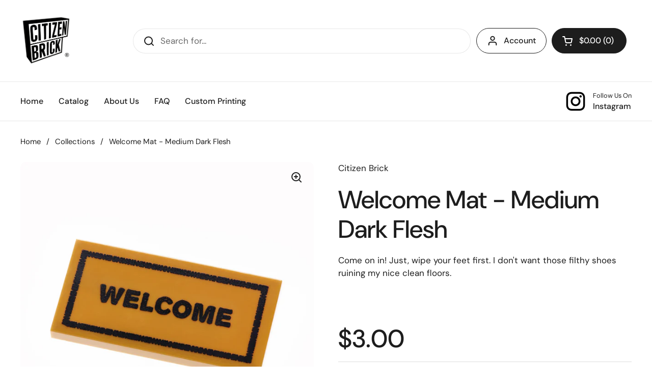

--- FILE ---
content_type: text/html; charset=utf-8
request_url: https://citizenbrick.com/products/welcome-mat-medium-dark-flesh
body_size: 34939
content:
<!doctype html><html class="no-js" lang="en" dir="ltr">
<head>

	<meta charset="utf-8">
  <meta http-equiv="X-UA-Compatible" content="IE=edge,chrome=1">
  <meta name="viewport" content="width=device-width, initial-scale=1.0, height=device-height, minimum-scale=1.0"><title>Welcome Mat - Medium Dark Flesh &ndash; Citizen Brick</title><meta name="description" content="Come on in! Just, wipe your feet first. I don&#39;t want those filthy shoes ruining my nice clean floors.">

<meta property="og:site_name" content="Citizen Brick">
<meta property="og:url" content="https://citizenbrick.com/products/welcome-mat-medium-dark-flesh">
<meta property="og:title" content="Welcome Mat - Medium Dark Flesh">
<meta property="og:type" content="product">
<meta property="og:description" content="Come on in! Just, wipe your feet first. I don&#39;t want those filthy shoes ruining my nice clean floors."><meta property="og:image" content="http://citizenbrick.com/cdn/shop/products/CB_09232020_0036_ab2767cd-741a-4408-ba51-6ec2a511256f.jpg?v=1600961299">
  <meta property="og:image:secure_url" content="https://citizenbrick.com/cdn/shop/products/CB_09232020_0036_ab2767cd-741a-4408-ba51-6ec2a511256f.jpg?v=1600961299">
  <meta property="og:image:width" content="2048">
  <meta property="og:image:height" content="2048"><meta property="og:price:amount" content="3.00">
  <meta property="og:price:currency" content="USD"><meta name="twitter:card" content="summary_large_image">
<meta name="twitter:title" content="Welcome Mat - Medium Dark Flesh">
<meta name="twitter:description" content="Come on in! Just, wipe your feet first. I don&#39;t want those filthy shoes ruining my nice clean floors."><script type="application/ld+json">
  [
    {
      "@context": "https://schema.org",
      "@type": "WebSite",
      "name": "Citizen Brick",
      "url": "https:\/\/citizenbrick.com"
    },
    {
      "@context": "https://schema.org",
      "@type": "Organization",
      "name": "Citizen Brick",
      "url": "https:\/\/citizenbrick.com"
    }
  ]
</script>

<script type="application/ld+json">
{
  "@context": "http://schema.org",
  "@type": "BreadcrumbList",
  "itemListElement": [
    {
      "@type": "ListItem",
      "position": 1,
      "name": "Home",
      "item": "https://citizenbrick.com"
    },{
        "@type": "ListItem",
        "position": 2,
        "name": "Welcome Mat - Medium Dark Flesh",
        "item": "https://citizenbrick.com/products/welcome-mat-medium-dark-flesh"
      }]
}
</script><script type="application/ld+json">
  {
    "@context": "http://schema.org",
    "@type": "Product",
    "name": "Welcome Mat - Medium Dark Flesh",
    "url": "https:\/\/citizenbrick.com\/products\/welcome-mat-medium-dark-flesh",
    "offers": [{
          "@type" : "Offer","sku": "53044","availability" : "http://schema.org/InStock",
          "price" : 3.0,
          "priceCurrency" : "USD",
          "url" : "https:\/\/citizenbrick.com\/products\/welcome-mat-medium-dark-flesh?variant=29370483966004"
        }
],
    "brand": {
      "@type": "Brand",
      "name": "Citizen Brick"
    },
    "description": "Come on in! Just, wipe your feet first. I don't want those filthy shoes ruining my nice clean floors.",
    "category": "Tiles","sku": "53044",
    "image": {
      "@type": "ImageObject",
      "url": "https:\/\/citizenbrick.com\/cdn\/shop\/products\/CB_09232020_0036_ab2767cd-741a-4408-ba51-6ec2a511256f.jpg?v=1600961299",
      "image": "https:\/\/citizenbrick.com\/cdn\/shop\/products\/CB_09232020_0036_ab2767cd-741a-4408-ba51-6ec2a511256f.jpg?v=1600961299",
      "name": "Welcome Mat - Medium Dark Flesh",
      "width": "2048",
      "height": "2048"
    }
  }
  </script><link rel="canonical" href="https://citizenbrick.com/products/welcome-mat-medium-dark-flesh">

  <link rel="preconnect" href="https://cdn.shopify.com"><link rel="preconnect" href="https://fonts.shopifycdn.com" crossorigin><link href="//citizenbrick.com/cdn/shop/t/16/assets/theme.css?v=177337658351032075551702602167" as="style" rel="preload"><link href="//citizenbrick.com/cdn/shop/t/16/assets/section-header.css?v=133762657217502932151702602166" as="style" rel="preload"><link href="//citizenbrick.com/cdn/shop/t/16/assets/section-main-product.css?v=83986284464836138391702602167" as="style" rel="preload"><link rel="preload" as="image" href="//citizenbrick.com/cdn/shop/products/CB_09232020_0036_ab2767cd-741a-4408-ba51-6ec2a511256f.jpg?v=1600961299&width=480" imagesrcset="//citizenbrick.com/cdn/shop/products/CB_09232020_0036_ab2767cd-741a-4408-ba51-6ec2a511256f.jpg?v=1600961299&width=240 240w,//citizenbrick.com/cdn/shop/products/CB_09232020_0036_ab2767cd-741a-4408-ba51-6ec2a511256f.jpg?v=1600961299&width=360 360w,//citizenbrick.com/cdn/shop/products/CB_09232020_0036_ab2767cd-741a-4408-ba51-6ec2a511256f.jpg?v=1600961299&width=420 420w,//citizenbrick.com/cdn/shop/products/CB_09232020_0036_ab2767cd-741a-4408-ba51-6ec2a511256f.jpg?v=1600961299&width=480 480w,//citizenbrick.com/cdn/shop/products/CB_09232020_0036_ab2767cd-741a-4408-ba51-6ec2a511256f.jpg?v=1600961299&width=640 640w,//citizenbrick.com/cdn/shop/products/CB_09232020_0036_ab2767cd-741a-4408-ba51-6ec2a511256f.jpg?v=1600961299&width=840 840w,//citizenbrick.com/cdn/shop/products/CB_09232020_0036_ab2767cd-741a-4408-ba51-6ec2a511256f.jpg?v=1600961299&width=1080 1080w,//citizenbrick.com/cdn/shop/products/CB_09232020_0036_ab2767cd-741a-4408-ba51-6ec2a511256f.jpg?v=1600961299&width=1280 1280w,//citizenbrick.com/cdn/shop/products/CB_09232020_0036_ab2767cd-741a-4408-ba51-6ec2a511256f.jpg?v=1600961299&width=1540 1540w,//citizenbrick.com/cdn/shop/products/CB_09232020_0036_ab2767cd-741a-4408-ba51-6ec2a511256f.jpg?v=1600961299&width=1860 1860w" imagesizes="(max-width: 767px) calc(100vw - 20px), (max-width: 1360px) 50vw, 620px"><link rel="preload" href="//citizenbrick.com/cdn/fonts/dm_sans/dmsans_n5.8a0f1984c77eb7186ceb87c4da2173ff65eb012e.woff2" as="font" type="font/woff2" crossorigin><link rel="preload" href="//citizenbrick.com/cdn/fonts/dm_sans/dmsans_n4.ec80bd4dd7e1a334c969c265873491ae56018d72.woff2" as="font" type="font/woff2" crossorigin><style type="text/css">
@font-face {
  font-family: "DM Sans";
  font-weight: 500;
  font-style: normal;
  font-display: swap;
  src: url("//citizenbrick.com/cdn/fonts/dm_sans/dmsans_n5.8a0f1984c77eb7186ceb87c4da2173ff65eb012e.woff2") format("woff2"),
       url("//citizenbrick.com/cdn/fonts/dm_sans/dmsans_n5.9ad2e755a89e15b3d6c53259daad5fc9609888e6.woff") format("woff");
}
@font-face {
  font-family: "DM Sans";
  font-weight: 400;
  font-style: normal;
  font-display: swap;
  src: url("//citizenbrick.com/cdn/fonts/dm_sans/dmsans_n4.ec80bd4dd7e1a334c969c265873491ae56018d72.woff2") format("woff2"),
       url("//citizenbrick.com/cdn/fonts/dm_sans/dmsans_n4.87bdd914d8a61247b911147ae68e754d695c58a6.woff") format("woff");
}
@font-face {
  font-family: "DM Sans";
  font-weight: 500;
  font-style: normal;
  font-display: swap;
  src: url("//citizenbrick.com/cdn/fonts/dm_sans/dmsans_n5.8a0f1984c77eb7186ceb87c4da2173ff65eb012e.woff2") format("woff2"),
       url("//citizenbrick.com/cdn/fonts/dm_sans/dmsans_n5.9ad2e755a89e15b3d6c53259daad5fc9609888e6.woff") format("woff");
}
@font-face {
  font-family: "DM Sans";
  font-weight: 400;
  font-style: italic;
  font-display: swap;
  src: url("//citizenbrick.com/cdn/fonts/dm_sans/dmsans_i4.b8fe05e69ee95d5a53155c346957d8cbf5081c1a.woff2") format("woff2"),
       url("//citizenbrick.com/cdn/fonts/dm_sans/dmsans_i4.403fe28ee2ea63e142575c0aa47684d65f8c23a0.woff") format("woff");
}




</style>
<style type="text/css">

  :root {

    /* Direction */
    --direction: ltr;

    /* Font variables */

    --font-stack-headings: "DM Sans", sans-serif;
    --font-weight-headings: 500;
    --font-style-headings: normal;

    --font-stack-body: "DM Sans", sans-serif;
    --font-weight-body: 400;--font-weight-body-bold: 500;--font-style-body: normal;--font-weight-buttons: var(--font-weight-body-bold);--font-weight-menu: var(--font-weight-body-bold);--base-headings-size: 70;
    --base-headings-line: 1.2;
    --base-body-size: 17;
    --base-body-line: 1.5;

    --base-menu-size: 16;

    /* Color variables */

    --color-background-header: #ffffff;
    --color-secondary-background-header: rgba(29, 29, 29, 0.08);
    --color-opacity-background-header: rgba(255, 255, 255, 0);
    --color-text-header: #1d1d1d;
    --color-foreground-header: #fff;
    --color-accent-header: #000000;
    --color-foreground-accent-header: #fff;
    --color-borders-header: rgba(29, 29, 29, 0.1);

    --color-background-main: #ffffff;
    --color-secondary-background-main: rgba(29, 29, 29, 0.08);
    --color-third-background-main: rgba(29, 29, 29, 0.04);
    --color-fourth-background-main: rgba(29, 29, 29, 0.02);
    --color-opacity-background-main: rgba(255, 255, 255, 0);
    --color-text-main: #1d1d1d;
    --color-foreground-main: #fff;
    --color-secondary-text-main: rgba(29, 29, 29, 0.62);
    --color-accent-main: #000000;
    --color-foreground-accent-main: #fff;
    --color-borders-main: rgba(29, 29, 29, 0.15);

    --color-background-cards: #ffffff;
    --color-gradient-cards: ;
    --color-text-cards: #1d1d1d;
    --color-foreground-cards: #fff;
    --color-secondary-text-cards: rgba(29, 29, 29, 0.6);
    --color-accent-cards: #000000;
    --color-foreground-accent-cards: #fff;
    --color-borders-cards: #e1e1e1;

    --color-background-footer: #ffffff;
    --color-text-footer: #000000;
    --color-accent-footer: #298556;
    --color-borders-footer: rgba(0, 0, 0, 0.15);

    --color-borders-forms-primary: rgba(29, 29, 29, 0.3);
    --color-borders-forms-secondary: rgba(29, 29, 29, 0.6);

    /* Borders */

    --border-width-cards: 1px;
    --border-radius-cards: 10px;
    --border-width-buttons: 1px;
    --border-radius-buttons: 30px;
    --border-width-forms: 1px;
    --border-radius-forms: 5px;

    /* Shadows */
    --shadow-x-cards: 6px;
    --shadow-y-cards: 0px;
    --shadow-blur-cards: 0px;
    --color-shadow-cards: rgba(0,0,0,0);
    --shadow-x-buttons: 0px;
    --shadow-y-buttons: 0px;
    --shadow-blur-buttons: 0px;
    --color-shadow-buttons: rgba(0,0,0,0);

    /* Layout */

    --grid-gap-original-base: 26px;
    --container-vertical-space-base: 100px;
    --image-fit-padding: 10%;

  }

  .facets__summary, #main select, .sidebar select, .modal-content select {
    background-image: url('data:image/svg+xml;utf8,<svg width="13" height="8" fill="none" xmlns="http://www.w3.org/2000/svg"><path d="M1.414.086 7.9 6.57 6.485 7.985 0 1.5 1.414.086Z" fill="%231d1d1d"/><path d="M12.985 1.515 6.5 8 5.085 6.586 11.571.101l1.414 1.414Z" fill="%231d1d1d"/></svg>');
  }

  .card .star-rating__stars {
    background-image: url('data:image/svg+xml;utf8,<svg width="20" height="13" viewBox="0 0 14 13" fill="none" xmlns="http://www.w3.org/2000/svg"><path d="m7 0 1.572 4.837h5.085l-4.114 2.99 1.572 4.836L7 9.673l-4.114 2.99 1.571-4.837-4.114-2.99h5.085L7 0Z" stroke="%231d1d1d" stroke-width="1"/></svg>');
  }
  .card .star-rating__stars-active {
    background-image: url('data:image/svg+xml;utf8,<svg width="20" height="13" viewBox="0 0 14 13" fill="none" xmlns="http://www.w3.org/2000/svg"><path d="m7 0 1.572 4.837h5.085l-4.114 2.99 1.572 4.836L7 9.673l-4.114 2.99 1.571-4.837-4.114-2.99h5.085L7 0Z" fill="%231d1d1d" stroke-width="0"/></svg>');
  }

  .star-rating__stars {
    background-image: url('data:image/svg+xml;utf8,<svg width="20" height="13" viewBox="0 0 14 13" fill="none" xmlns="http://www.w3.org/2000/svg"><path d="m7 0 1.572 4.837h5.085l-4.114 2.99 1.572 4.836L7 9.673l-4.114 2.99 1.571-4.837-4.114-2.99h5.085L7 0Z" stroke="%231d1d1d" stroke-width="1"/></svg>');
  }
  .star-rating__stars-active {
    background-image: url('data:image/svg+xml;utf8,<svg width="20" height="13" viewBox="0 0 14 13" fill="none" xmlns="http://www.w3.org/2000/svg"><path d="m7 0 1.572 4.837h5.085l-4.114 2.99 1.572 4.836L7 9.673l-4.114 2.99 1.571-4.837-4.114-2.99h5.085L7 0Z" fill="%231d1d1d" stroke-width="0"/></svg>');
  }

  .product-item {}</style>

<style id="root-height">
  :root {
    --window-height: 100vh;
  }
</style><link href="//citizenbrick.com/cdn/shop/t/16/assets/theme.css?v=177337658351032075551702602167" rel="stylesheet" type="text/css" media="all" />

	<script>window.performance && window.performance.mark && window.performance.mark('shopify.content_for_header.start');</script><meta id="shopify-digital-wallet" name="shopify-digital-wallet" content="/2454965/digital_wallets/dialog">
<meta name="shopify-checkout-api-token" content="f0682d4e20af2ba590ef2cfd6f71ed50">
<meta id="in-context-paypal-metadata" data-shop-id="2454965" data-venmo-supported="false" data-environment="production" data-locale="en_US" data-paypal-v4="true" data-currency="USD">
<link rel="alternate" type="application/json+oembed" href="https://citizenbrick.com/products/welcome-mat-medium-dark-flesh.oembed">
<script async="async" src="/checkouts/internal/preloads.js?locale=en-US"></script>
<link rel="preconnect" href="https://shop.app" crossorigin="anonymous">
<script async="async" src="https://shop.app/checkouts/internal/preloads.js?locale=en-US&shop_id=2454965" crossorigin="anonymous"></script>
<script id="apple-pay-shop-capabilities" type="application/json">{"shopId":2454965,"countryCode":"US","currencyCode":"USD","merchantCapabilities":["supports3DS"],"merchantId":"gid:\/\/shopify\/Shop\/2454965","merchantName":"Citizen Brick","requiredBillingContactFields":["postalAddress","email"],"requiredShippingContactFields":["postalAddress","email"],"shippingType":"shipping","supportedNetworks":["visa","masterCard","amex","discover","elo","jcb"],"total":{"type":"pending","label":"Citizen Brick","amount":"1.00"},"shopifyPaymentsEnabled":true,"supportsSubscriptions":true}</script>
<script id="shopify-features" type="application/json">{"accessToken":"f0682d4e20af2ba590ef2cfd6f71ed50","betas":["rich-media-storefront-analytics"],"domain":"citizenbrick.com","predictiveSearch":true,"shopId":2454965,"locale":"en"}</script>
<script>var Shopify = Shopify || {};
Shopify.shop = "citizenbrick.myshopify.com";
Shopify.locale = "en";
Shopify.currency = {"active":"USD","rate":"1.0"};
Shopify.country = "US";
Shopify.theme = {"name":"Local","id":138718773473,"schema_name":"Local","schema_version":"2.3.2","theme_store_id":1651,"role":"main"};
Shopify.theme.handle = "null";
Shopify.theme.style = {"id":null,"handle":null};
Shopify.cdnHost = "citizenbrick.com/cdn";
Shopify.routes = Shopify.routes || {};
Shopify.routes.root = "/";</script>
<script type="module">!function(o){(o.Shopify=o.Shopify||{}).modules=!0}(window);</script>
<script>!function(o){function n(){var o=[];function n(){o.push(Array.prototype.slice.apply(arguments))}return n.q=o,n}var t=o.Shopify=o.Shopify||{};t.loadFeatures=n(),t.autoloadFeatures=n()}(window);</script>
<script>
  window.ShopifyPay = window.ShopifyPay || {};
  window.ShopifyPay.apiHost = "shop.app\/pay";
  window.ShopifyPay.redirectState = null;
</script>
<script id="shop-js-analytics" type="application/json">{"pageType":"product"}</script>
<script defer="defer" async type="module" src="//citizenbrick.com/cdn/shopifycloud/shop-js/modules/v2/client.init-shop-cart-sync_BdyHc3Nr.en.esm.js"></script>
<script defer="defer" async type="module" src="//citizenbrick.com/cdn/shopifycloud/shop-js/modules/v2/chunk.common_Daul8nwZ.esm.js"></script>
<script type="module">
  await import("//citizenbrick.com/cdn/shopifycloud/shop-js/modules/v2/client.init-shop-cart-sync_BdyHc3Nr.en.esm.js");
await import("//citizenbrick.com/cdn/shopifycloud/shop-js/modules/v2/chunk.common_Daul8nwZ.esm.js");

  window.Shopify.SignInWithShop?.initShopCartSync?.({"fedCMEnabled":true,"windoidEnabled":true});

</script>
<script>
  window.Shopify = window.Shopify || {};
  if (!window.Shopify.featureAssets) window.Shopify.featureAssets = {};
  window.Shopify.featureAssets['shop-js'] = {"shop-cart-sync":["modules/v2/client.shop-cart-sync_QYOiDySF.en.esm.js","modules/v2/chunk.common_Daul8nwZ.esm.js"],"init-fed-cm":["modules/v2/client.init-fed-cm_DchLp9rc.en.esm.js","modules/v2/chunk.common_Daul8nwZ.esm.js"],"shop-button":["modules/v2/client.shop-button_OV7bAJc5.en.esm.js","modules/v2/chunk.common_Daul8nwZ.esm.js"],"init-windoid":["modules/v2/client.init-windoid_DwxFKQ8e.en.esm.js","modules/v2/chunk.common_Daul8nwZ.esm.js"],"shop-cash-offers":["modules/v2/client.shop-cash-offers_DWtL6Bq3.en.esm.js","modules/v2/chunk.common_Daul8nwZ.esm.js","modules/v2/chunk.modal_CQq8HTM6.esm.js"],"shop-toast-manager":["modules/v2/client.shop-toast-manager_CX9r1SjA.en.esm.js","modules/v2/chunk.common_Daul8nwZ.esm.js"],"init-shop-email-lookup-coordinator":["modules/v2/client.init-shop-email-lookup-coordinator_UhKnw74l.en.esm.js","modules/v2/chunk.common_Daul8nwZ.esm.js"],"pay-button":["modules/v2/client.pay-button_DzxNnLDY.en.esm.js","modules/v2/chunk.common_Daul8nwZ.esm.js"],"avatar":["modules/v2/client.avatar_BTnouDA3.en.esm.js"],"init-shop-cart-sync":["modules/v2/client.init-shop-cart-sync_BdyHc3Nr.en.esm.js","modules/v2/chunk.common_Daul8nwZ.esm.js"],"shop-login-button":["modules/v2/client.shop-login-button_D8B466_1.en.esm.js","modules/v2/chunk.common_Daul8nwZ.esm.js","modules/v2/chunk.modal_CQq8HTM6.esm.js"],"init-customer-accounts-sign-up":["modules/v2/client.init-customer-accounts-sign-up_C8fpPm4i.en.esm.js","modules/v2/client.shop-login-button_D8B466_1.en.esm.js","modules/v2/chunk.common_Daul8nwZ.esm.js","modules/v2/chunk.modal_CQq8HTM6.esm.js"],"init-shop-for-new-customer-accounts":["modules/v2/client.init-shop-for-new-customer-accounts_CVTO0Ztu.en.esm.js","modules/v2/client.shop-login-button_D8B466_1.en.esm.js","modules/v2/chunk.common_Daul8nwZ.esm.js","modules/v2/chunk.modal_CQq8HTM6.esm.js"],"init-customer-accounts":["modules/v2/client.init-customer-accounts_dRgKMfrE.en.esm.js","modules/v2/client.shop-login-button_D8B466_1.en.esm.js","modules/v2/chunk.common_Daul8nwZ.esm.js","modules/v2/chunk.modal_CQq8HTM6.esm.js"],"shop-follow-button":["modules/v2/client.shop-follow-button_CkZpjEct.en.esm.js","modules/v2/chunk.common_Daul8nwZ.esm.js","modules/v2/chunk.modal_CQq8HTM6.esm.js"],"lead-capture":["modules/v2/client.lead-capture_BntHBhfp.en.esm.js","modules/v2/chunk.common_Daul8nwZ.esm.js","modules/v2/chunk.modal_CQq8HTM6.esm.js"],"checkout-modal":["modules/v2/client.checkout-modal_CfxcYbTm.en.esm.js","modules/v2/chunk.common_Daul8nwZ.esm.js","modules/v2/chunk.modal_CQq8HTM6.esm.js"],"shop-login":["modules/v2/client.shop-login_Da4GZ2H6.en.esm.js","modules/v2/chunk.common_Daul8nwZ.esm.js","modules/v2/chunk.modal_CQq8HTM6.esm.js"],"payment-terms":["modules/v2/client.payment-terms_MV4M3zvL.en.esm.js","modules/v2/chunk.common_Daul8nwZ.esm.js","modules/v2/chunk.modal_CQq8HTM6.esm.js"]};
</script>
<script>(function() {
  var isLoaded = false;
  function asyncLoad() {
    if (isLoaded) return;
    isLoaded = true;
    var urls = ["https:\/\/cdn.nfcube.com\/instafeed-78f1b973e925882f5a23a55e85ec1980.js?shop=citizenbrick.myshopify.com"];
    for (var i = 0; i < urls.length; i++) {
      var s = document.createElement('script');
      s.type = 'text/javascript';
      s.async = true;
      s.src = urls[i];
      var x = document.getElementsByTagName('script')[0];
      x.parentNode.insertBefore(s, x);
    }
  };
  if(window.attachEvent) {
    window.attachEvent('onload', asyncLoad);
  } else {
    window.addEventListener('load', asyncLoad, false);
  }
})();</script>
<script id="__st">var __st={"a":2454965,"offset":-21600,"reqid":"ed57a53e-ce83-4ef3-b82e-fcae40cf2dba-1769014526","pageurl":"citizenbrick.com\/products\/welcome-mat-medium-dark-flesh","u":"6de46b763c11","p":"product","rtyp":"product","rid":3824285319220};</script>
<script>window.ShopifyPaypalV4VisibilityTracking = true;</script>
<script id="captcha-bootstrap">!function(){'use strict';const t='contact',e='account',n='new_comment',o=[[t,t],['blogs',n],['comments',n],[t,'customer']],c=[[e,'customer_login'],[e,'guest_login'],[e,'recover_customer_password'],[e,'create_customer']],r=t=>t.map((([t,e])=>`form[action*='/${t}']:not([data-nocaptcha='true']) input[name='form_type'][value='${e}']`)).join(','),a=t=>()=>t?[...document.querySelectorAll(t)].map((t=>t.form)):[];function s(){const t=[...o],e=r(t);return a(e)}const i='password',u='form_key',d=['recaptcha-v3-token','g-recaptcha-response','h-captcha-response',i],f=()=>{try{return window.sessionStorage}catch{return}},m='__shopify_v',_=t=>t.elements[u];function p(t,e,n=!1){try{const o=window.sessionStorage,c=JSON.parse(o.getItem(e)),{data:r}=function(t){const{data:e,action:n}=t;return t[m]||n?{data:e,action:n}:{data:t,action:n}}(c);for(const[e,n]of Object.entries(r))t.elements[e]&&(t.elements[e].value=n);n&&o.removeItem(e)}catch(o){console.error('form repopulation failed',{error:o})}}const l='form_type',E='cptcha';function T(t){t.dataset[E]=!0}const w=window,h=w.document,L='Shopify',v='ce_forms',y='captcha';let A=!1;((t,e)=>{const n=(g='f06e6c50-85a8-45c8-87d0-21a2b65856fe',I='https://cdn.shopify.com/shopifycloud/storefront-forms-hcaptcha/ce_storefront_forms_captcha_hcaptcha.v1.5.2.iife.js',D={infoText:'Protected by hCaptcha',privacyText:'Privacy',termsText:'Terms'},(t,e,n)=>{const o=w[L][v],c=o.bindForm;if(c)return c(t,g,e,D).then(n);var r;o.q.push([[t,g,e,D],n]),r=I,A||(h.body.append(Object.assign(h.createElement('script'),{id:'captcha-provider',async:!0,src:r})),A=!0)});var g,I,D;w[L]=w[L]||{},w[L][v]=w[L][v]||{},w[L][v].q=[],w[L][y]=w[L][y]||{},w[L][y].protect=function(t,e){n(t,void 0,e),T(t)},Object.freeze(w[L][y]),function(t,e,n,w,h,L){const[v,y,A,g]=function(t,e,n){const i=e?o:[],u=t?c:[],d=[...i,...u],f=r(d),m=r(i),_=r(d.filter((([t,e])=>n.includes(e))));return[a(f),a(m),a(_),s()]}(w,h,L),I=t=>{const e=t.target;return e instanceof HTMLFormElement?e:e&&e.form},D=t=>v().includes(t);t.addEventListener('submit',(t=>{const e=I(t);if(!e)return;const n=D(e)&&!e.dataset.hcaptchaBound&&!e.dataset.recaptchaBound,o=_(e),c=g().includes(e)&&(!o||!o.value);(n||c)&&t.preventDefault(),c&&!n&&(function(t){try{if(!f())return;!function(t){const e=f();if(!e)return;const n=_(t);if(!n)return;const o=n.value;o&&e.removeItem(o)}(t);const e=Array.from(Array(32),(()=>Math.random().toString(36)[2])).join('');!function(t,e){_(t)||t.append(Object.assign(document.createElement('input'),{type:'hidden',name:u})),t.elements[u].value=e}(t,e),function(t,e){const n=f();if(!n)return;const o=[...t.querySelectorAll(`input[type='${i}']`)].map((({name:t})=>t)),c=[...d,...o],r={};for(const[a,s]of new FormData(t).entries())c.includes(a)||(r[a]=s);n.setItem(e,JSON.stringify({[m]:1,action:t.action,data:r}))}(t,e)}catch(e){console.error('failed to persist form',e)}}(e),e.submit())}));const S=(t,e)=>{t&&!t.dataset[E]&&(n(t,e.some((e=>e===t))),T(t))};for(const o of['focusin','change'])t.addEventListener(o,(t=>{const e=I(t);D(e)&&S(e,y())}));const B=e.get('form_key'),M=e.get(l),P=B&&M;t.addEventListener('DOMContentLoaded',(()=>{const t=y();if(P)for(const e of t)e.elements[l].value===M&&p(e,B);[...new Set([...A(),...v().filter((t=>'true'===t.dataset.shopifyCaptcha))])].forEach((e=>S(e,t)))}))}(h,new URLSearchParams(w.location.search),n,t,e,['guest_login'])})(!0,!0)}();</script>
<script integrity="sha256-4kQ18oKyAcykRKYeNunJcIwy7WH5gtpwJnB7kiuLZ1E=" data-source-attribution="shopify.loadfeatures" defer="defer" src="//citizenbrick.com/cdn/shopifycloud/storefront/assets/storefront/load_feature-a0a9edcb.js" crossorigin="anonymous"></script>
<script crossorigin="anonymous" defer="defer" src="//citizenbrick.com/cdn/shopifycloud/storefront/assets/shopify_pay/storefront-65b4c6d7.js?v=20250812"></script>
<script data-source-attribution="shopify.dynamic_checkout.dynamic.init">var Shopify=Shopify||{};Shopify.PaymentButton=Shopify.PaymentButton||{isStorefrontPortableWallets:!0,init:function(){window.Shopify.PaymentButton.init=function(){};var t=document.createElement("script");t.src="https://citizenbrick.com/cdn/shopifycloud/portable-wallets/latest/portable-wallets.en.js",t.type="module",document.head.appendChild(t)}};
</script>
<script data-source-attribution="shopify.dynamic_checkout.buyer_consent">
  function portableWalletsHideBuyerConsent(e){var t=document.getElementById("shopify-buyer-consent"),n=document.getElementById("shopify-subscription-policy-button");t&&n&&(t.classList.add("hidden"),t.setAttribute("aria-hidden","true"),n.removeEventListener("click",e))}function portableWalletsShowBuyerConsent(e){var t=document.getElementById("shopify-buyer-consent"),n=document.getElementById("shopify-subscription-policy-button");t&&n&&(t.classList.remove("hidden"),t.removeAttribute("aria-hidden"),n.addEventListener("click",e))}window.Shopify?.PaymentButton&&(window.Shopify.PaymentButton.hideBuyerConsent=portableWalletsHideBuyerConsent,window.Shopify.PaymentButton.showBuyerConsent=portableWalletsShowBuyerConsent);
</script>
<script data-source-attribution="shopify.dynamic_checkout.cart.bootstrap">document.addEventListener("DOMContentLoaded",(function(){function t(){return document.querySelector("shopify-accelerated-checkout-cart, shopify-accelerated-checkout")}if(t())Shopify.PaymentButton.init();else{new MutationObserver((function(e,n){t()&&(Shopify.PaymentButton.init(),n.disconnect())})).observe(document.body,{childList:!0,subtree:!0})}}));
</script>
<link id="shopify-accelerated-checkout-styles" rel="stylesheet" media="screen" href="https://citizenbrick.com/cdn/shopifycloud/portable-wallets/latest/accelerated-checkout-backwards-compat.css" crossorigin="anonymous">
<style id="shopify-accelerated-checkout-cart">
        #shopify-buyer-consent {
  margin-top: 1em;
  display: inline-block;
  width: 100%;
}

#shopify-buyer-consent.hidden {
  display: none;
}

#shopify-subscription-policy-button {
  background: none;
  border: none;
  padding: 0;
  text-decoration: underline;
  font-size: inherit;
  cursor: pointer;
}

#shopify-subscription-policy-button::before {
  box-shadow: none;
}

      </style>

<script>window.performance && window.performance.mark && window.performance.mark('shopify.content_for_header.end');</script>

  <script>
    const rbi = [];
    const ribSetSize = (img) => {
      if ( img.offsetWidth / img.dataset.ratio < img.offsetHeight ) {
        img.setAttribute('sizes', `${Math.ceil(img.offsetHeight * img.dataset.ratio)}px`);
      } else {
        img.setAttribute('sizes', `${Math.ceil(img.offsetWidth)}px`);
      }
    }
    const debounce = (fn, wait) => {
      let t;
      return (...args) => {
        clearTimeout(t);
        t = setTimeout(() => fn.apply(this, args), wait);
      };
    }
    window.KEYCODES = {
      TAB: 9,
      ESC: 27,
      DOWN: 40,
      RIGHT: 39,
      UP: 38,
      LEFT: 37,
      RETURN: 13
    };
    window.addEventListener('resize', debounce(()=>{
      for ( let img of rbi ) {
        ribSetSize(img);
      }
    }, 250));
  </script><noscript>
    <link rel="stylesheet" href="//citizenbrick.com/cdn/shop/t/16/assets/theme-noscript.css?v=143499523122431679711702602167">
  </noscript>



<script>
  document.addEventListener("DOMContentLoaded", function(event) {
    const style = document.getElementById('wsg-custom-style');
    if (typeof window.isWsgCustomer != "undefined" && isWsgCustomer) {
      style.innerHTML = `
        ${style.innerHTML} 
        /* A friend of hideWsg - this will _show_ only for wsg customers. Add class to an element to use */
        .showWsg {
          display: unset;
        }
        /* wholesale only CSS */
        .additional-checkout-buttons, .shopify-payment-button {
          display: none !important;
        }
        .wsg-proxy-container select {
          background-color: 
          ${
        document.querySelector('input').style.backgroundColor
          ? document.querySelector('input').style.backgroundColor
          : 'white'
        } !important;
        }
      `;
    } else {
      style.innerHTML = `
        ${style.innerHTML}
        /* Add CSS rules here for NOT wsg customers - great to hide elements from retail when we can't access the code driving the element */
        
      `;
    }

    if (typeof window.embedButtonBg !== undefined && typeof window.embedButtonText !== undefined && window.embedButtonBg !== window.embedButtonText) {
      style.innerHTML = `
        ${style.innerHTML}
        .wsg-button-fix {
          background: ${embedButtonBg} !important;
          border-color: ${embedButtonBg} !important;
          color: ${embedButtonText} !important;
        }
      `;
    }

    // =========================
    //         CUSTOM JS
    // ==========================
    if (document.querySelector(".wsg-proxy-container")) {
      initNodeObserver(wsgCustomJs);
    }
  })

  function wsgCustomJs() {

    // update button classes
    const button = document.querySelectorAll(".wsg-button-fix");
    let buttonClass = "button button--solid button--product";
    buttonClass = buttonClass.split(" ");
    for (let i = 0; i < button.length; i++) {
      button[i].classList.add(... buttonClass);
    }

    // wsgCustomJs window placeholder
    // update secondary btn color on proxy cart
    if (document.getElementById("wsg-checkout-one")) {
      const checkoutButton = document.getElementById("wsg-checkout-one");
      let wsgBtnColor = window.getComputedStyle(checkoutButton).backgroundColor;
      let wsgBtnBackground = "none";
      let wsgBtnBorder = "thin solid " + wsgBtnColor;
      let wsgBtnPadding = window.getComputedStyle(checkoutButton).padding;
      let spofBtn = document.querySelectorAll(".spof-btn");
      for (let i = 0; i < spofBtn.length; i++) {
        spofBtn[i].style.background = wsgBtnBackground;
        spofBtn[i].style.color = wsgBtnColor;
        spofBtn[i].style.border = wsgBtnBorder;
        spofBtn[i].style.padding = wsgBtnPadding;
      }
    }

    // update Quick Order Form label
    if (typeof window.embedSPOFLabel != "undefined" && embedSPOFLabel) {
      document.querySelectorAll(".spof-btn").forEach(function(spofBtn) {
        spofBtn.removeAttribute("data-translation-selector");
        spofBtn.innerHTML = embedSPOFLabel;
      });
    }
  }

  function initNodeObserver(onChangeNodeCallback) {

    // Select the node that will be observed for mutations
    const targetNode = document.querySelector(".wsg-proxy-container");

    // Options for the observer (which mutations to observe)
    const config = {
      attributes: true,
      childList: true,
      subtree: true
    };

    // Callback function to execute when mutations are observed
    const callback = function(mutationsList, observer) {
      for (const mutation of mutationsList) {
        if (mutation.type === 'childList') {
          onChangeNodeCallback();
          observer.disconnect();
        }
      }
    };

    // Create an observer instance linked to the callback function
    const observer = new MutationObserver(callback);

    // Start observing the target node for configured mutations
    observer.observe(targetNode, config);
  }
</script>


<style id="wsg-custom-style">
  /* A friend of hideWsg - this will _show_ only for wsg customers. Add class to an element to use */
  .showWsg {
    display: none;
  }
  /* Signup/login */
  #wsg-signup select,
  #wsg-signup input,
  #wsg-signup textarea {
    height: 46px;
    border: thin solid #d1d1d1;
    padding: 6px 10px;
  }
  #wsg-signup textarea {
    min-height: 100px;
  }
  .wsg-login-input {
    height: 46px;
    border: thin solid #d1d1d1;
    padding: 6px 10px;
  }
  #wsg-signup select {
  }
/*   Quick Order Form */
  .wsg-table td {
    border: none;
    min-width: 150px;
  }
  .wsg-table tr {
    border-bottom: thin solid #d1d1d1; 
    border-left: none;
  }
  .wsg-table input[type="number"] {
    border: thin solid #d1d1d1;
    padding: 5px 15px;
    min-height: 42px;
  }
  #wsg-spof-link a {
    text-decoration: inherit;
    color: inherit;
  }
  .wsg-proxy-container {
    margin-top: 0% !important;
  }
  @media screen and (max-width:768px){
    .wsg-proxy-container .wsg-table input[type="number"] {
        max-width: 80%; 
    }
    .wsg-center img {
      width: 50px !important;
    }
    .wsg-variant-price-area {
      min-width: 70px !important;
    }
  }
  /* Submit button */
  #wsg-cart-update{
    padding: 8px 10px;
    min-height: 45px;
    max-width: 100% !important;
  }
  .wsg-table {
    background: inherit !important;
  }
  .wsg-spof-container-main {
    background: inherit !important;
  }
  /* General fixes */
  .wsg-hide-prices {
    opacity: 0;
  }
  .wsg-ws-only .button {
    margin: 0;
  }
  .checkout-one-spof {
    padding-top: 20px !important;
  }
</style>


<!-- BEGIN app block: shopify://apps/minmaxify-order-limits/blocks/app-embed-block/3acfba32-89f3-4377-ae20-cbb9abc48475 --><script type="text/javascript">minMaxifyContext={customer: { id:null, tags:null}}</script> <script type="text/javascript" src="https://limits.minmaxify.com/citizenbrick.myshopify.com?v=134c&r=20250618162632"></script>

<!-- END app block --><!-- BEGIN app block: shopify://apps/wholesale-gorilla/blocks/wsg-header/c48d0487-dff9-41a4-94c8-ec6173fe8b8d -->

   
  















  <!-- check for wsg customer - this now downcases to compare so we are no longer concerned about case matching in tags -->


      
      
      
      
      
      <!-- ajax data -->
      
        
          
        
      
      <script>
        console.log("Wsg-header release 5.22.24")
        // here we need to check if we on a previw theme and set the shop config from the metafield
        
const wsgShopConfigMetafields = {
            
          
            
          
            
          
            
              shopConfig : {"btnClasses":"button button--solid button--product","hideDomElements":[".hideWsg","[data-header-cart-total]"],"wsgPriceSelectors":{"productPrice":[".product-price .product-price--original"],"collectionPrices":[".price",".product-price",".search-item .price"]},"autoInstall":false,"wsgMultiAjax":false,"wsgAjaxSettings":{"price":"","linePrice":".cart-item__price strong","subtotal":".cart__total strong","checkoutBtn":"#CheckOut"},"buttonClasses":"","wsgSwatch":"","wsgAccountPageSelector":".h2","wsgVolumeTable":".product__cart-functions","excludedSections":[],"productSelectors":[".grid .grid__item",".product-item",".search-item"],"wsgQVSelector":[],"fileList":[],"wsgVersion":6,"installing":false,"themeId":138718773473},
            
          
            
              shopConfig77589119028 : {"btnClasses":"btn button","hideDomElements":["#ComparePrice-product-template","#cartDiscountTotal",".cart-item__original-price",".cart-item__discount",".cart-item__original-price",".hideWsg"],"wsgPriceSelectors":{"productPrice":["#ProductPrice-product-template"],"collectionPrices":[".product-card__price"]},"autoInstall":false,"wsgAjax":false,"wsgMultiAjax":false,"wsgAjaxSettings":{"price":"","linePrice":"","subtotal":"","checkoutBtn":""},"wsgSwatch":"","wsgAccountPageSelector":"h1","wsgVolumeTable":".product-form","excludedSections":[],"productSelectors":[],"wsgQVSelector":[],"fileList":[],"wsgVersion":6,"themeId":77589119028},
            
          
}
        let wsgShopConfig = {"btnClasses":"button button--solid button--product","hideDomElements":[".hideWsg","[data-header-cart-total]"],"wsgPriceSelectors":{"productPrice":[".product-price .product-price--original"],"collectionPrices":[".price",".product-price",".search-item .price"]},"autoInstall":false,"wsgMultiAjax":false,"wsgAjaxSettings":{"price":"","linePrice":".cart-item__price strong","subtotal":".cart__total strong","checkoutBtn":"#CheckOut"},"buttonClasses":"","wsgSwatch":"","wsgAccountPageSelector":".h2","wsgVolumeTable":".product__cart-functions","excludedSections":[],"productSelectors":[".grid .grid__item",".product-item",".search-item"],"wsgQVSelector":[],"fileList":[],"wsgVersion":6,"installing":false,"themeId":138718773473};
        if (window.Shopify.theme.role !== 'main') {
          const wsgShopConfigUnpublishedTheme = wsgShopConfigMetafields[`shopConfig${window.Shopify.theme.id}`];
          if (wsgShopConfigUnpublishedTheme) {
            wsgShopConfig = wsgShopConfigUnpublishedTheme;
          }
        }
        // ==========================================
        //      Set global liquid variables
        // ==========================================
        // general variables 1220
        var wsgVersion = 6.0;
        var wsgActive = true;
        // the permanent domain of the shop
        var shopPermanentDomain = 'citizenbrick.myshopify.com';
        const wsgShopOrigin = 'https://citizenbrick.com';
        const wsgThemeTemplate = 'product';
        //customer
        var isWsgCustomer = 
          false
        ;
        var wsgCustomerTags = null
        var wsgCustomerId = null
        // execution variables
        var wsgRunCollection;
        var wsgCollectionObserver;
        var wsgRunProduct;
        var wsgRunAccount;
        var wsgRunCart;
        var wsgRunSinglePage;
        var wsgRunSignup;
        var wsgRunSignupV2;
        var runProxy;
        // wsgData
        var wsgData = {"hostedStore":{"branding":{"isShowLogo":true,"shopName":"Citizen Brick"},"accountPage":{"title":"My Account"},"cartPage":{"description":"","title":"Your Cart"},"catalogPage":{"collections":[],"hideSoldOut":false,"imageAspectRatio":"adaptToImage","numberOfColumns":4,"productsPerPage":12},"spofPage":{"description":"","title":"Quick Order Form"},"colorSettings":{"background":"#FFFFFF","primaryColor":"#000000","secondaryColor":"#FFFFFF","textColor":"#000000"},"footer":{"privacyPolicy":false,"termsOfService":false},"bannerText":"You are logged in to your wholesale account"},"translations":{"custom":false,"enable":false,"language":"english","translateBasedOnMarket":true},"shop_preferences":{"cart":{"note":{"description":"","isRequired":false},"poNumber":{"isRequired":false,"isShow":false},"termsAndConditions":{"isEnable":false,"text":""}},"exclusionsAndLocksSettings":{"hidePrices":{"link":"","loginToViewPrices":false,"replacementText":"","loginToViewPricesStatus":"enabled"}},"transitions":{"installedTransitions":true,"showTransitions":false},"retailPrice":{"enable":true,"label":" MSRP","lowerOpacity":true,"strikethrough":true},"autoBackorder":true,"checkInventory":true,"customWholesaleDiscountLabel":"","draftNotification":true,"exclusions":[],"hideExclusions":true,"lockedPages":[],"marketSetting":true,"minOrder":-1,"showShipPartial":false,"tagsOverrideExclusions":[],"taxLabel":"","taxRate":-1,"retailExclusionsStatus":"enabled","includeTaxInPriceRule":false},"page_styles":{"btnClasses":"","proxyMargin":0,"shipMargin":50},"volume_discounts":{"quantity_discounts":{"collections":[],"enabled":false,"products":[]},"settings":{"product_price_table":{},"custom_messages":{"custom_banner":{"banner_default":true,"banner_input":"Spend {{$}}, receive {{%}} off of your order."},"custom_success":{"success_default":true,"success_input":"Congratulations!  You received {{%}} off of your order!"}}},"discounts":[],"enabled":false},"shipping_rates":{"handlingFee":{"type":"flat","amount":-1,"percent":-1,"min":-1,"max":-1,"label":""},"itemReservationOnInternational":{"isEnabledCustomReservationTime":false,"isReserveInventory":false,"reserveInventoryDays":60},"internationalMsg":{"message":"Because you are outside of our home country we will calculate your shipping and send you an invoice shortly.","title":"Thank you for your order!"},"localPickup":{"fee":-1,"instructions":"","isEnabled":false,"locations":[],"minOrderPrice":0,"pickupTime":""},"localDelivery":{"isEnabled":true,"minOrderPrice":0},"autoApplyLowestRate":true,"customShippingRateLabel":"","deliveryTime":"","fixedPercent":-1,"flatRate":-1,"freeShippingMin":-1,"ignoreAll":false,"ignoreCarrierRates":false,"ignoreShopifyFreeRates":false,"isIncludeLocalDeliveryInLowestRate":true,"redirectInternational":false,"useShopifyDefault":false},"single_page":{"collapseCollections":true,"isHideSPOFbtn":false,"isShowInventoryInfo":true,"isShowSku":false,"linkInCart":true,"menuAction":"exclude","message":"","spofButtonText":"Quick Order Form"},"net_orders":{"netRedirect":{"autoEmail":false,"message":"","title":"Thank you for your order!"},"autoPending":false,"defaultPaymentTermsTemplateId":"","enabled":false,"isEnabledCustomReservationTime":false,"isReserveInventory":false,"netTag":"","netTags":[],"reserveInventoryDays":60},"customer":{"signup":{"autoInvite":true,"autoTags":["WHOLESALE"],"taxExempt":true},"loginMessage":"","accountMessage":"<p><br></p>","accountPendingTitle":"Account Created!","redirectMessage":"<p>Congratulations! You've created a Citizen Brick Wholesale account. You can go to citizenbrick.com, log in, and begin shopping with pre-discounted prices!</p>"},"quantity":{"cart":{},"collections":[],"migratedToCurrent":false,"products":[]},"activeTags":["WHOLESALE","WHOLESALE"],"hideDrafts":[],"server_link":"https://www.wholesalegorilla.app/shop_assets/wsg-index.js","tier":"premium","updateShopAnalyticsJobId":3337,"isDiscountCodesEnabled":true,"isPauseShop":false,"installStatus":"complete"}
        var wsgTier = 'premium'
        // AJAX variables
        var wsgRunAjax;
        var wsgAjaxCart;
        // product variables
        var wsgCollectionsList = [{"id":427750850785,"handle":"tiles-bricks","title":"Tiles \u0026 Bricks","updated_at":"2026-01-21T06:00:23-06:00","body_html":"","published_at":"2024-02-16T08:59:10-06:00","sort_order":"manual","template_suffix":"","disjunctive":true,"rules":[{"column":"tag","relation":"equals","condition":"Tile"},{"column":"tag","relation":"equals","condition":"Brick"}],"published_scope":"web","image":{"created_at":"2024-02-16T08:59:09-06:00","alt":null,"width":1202,"height":1202,"src":"\/\/citizenbrick.com\/cdn\/shop\/collections\/Accessories.jpg?v=1708095550"}}]
        var wsgProdData = {"id":3824285319220,"title":"Welcome Mat - Medium Dark Flesh","handle":"welcome-mat-medium-dark-flesh","description":"Come on in! Just, wipe your feet first. I don't want those filthy shoes ruining my nice clean floors.","published_at":"2025-10-18T12:00:14-05:00","created_at":"2019-08-29T15:34:26-05:00","vendor":"Citizen Brick","type":"Tiles","tags":["Tile"],"price":300,"price_min":300,"price_max":300,"available":true,"price_varies":false,"compare_at_price":null,"compare_at_price_min":0,"compare_at_price_max":0,"compare_at_price_varies":false,"variants":[{"id":29370483966004,"title":"Default Title","option1":"Default Title","option2":null,"option3":null,"sku":"53044","requires_shipping":true,"taxable":true,"featured_image":null,"available":true,"name":"Welcome Mat - Medium Dark Flesh","public_title":null,"options":["Default Title"],"price":300,"weight":1,"compare_at_price":null,"inventory_quantity":150,"inventory_management":"shopify","inventory_policy":"deny","barcode":"","requires_selling_plan":false,"selling_plan_allocations":[]}],"images":["\/\/citizenbrick.com\/cdn\/shop\/products\/CB_09232020_0036_ab2767cd-741a-4408-ba51-6ec2a511256f.jpg?v=1600961299"],"featured_image":"\/\/citizenbrick.com\/cdn\/shop\/products\/CB_09232020_0036_ab2767cd-741a-4408-ba51-6ec2a511256f.jpg?v=1600961299","options":["Title"],"media":[{"alt":null,"id":11419372388513,"position":1,"preview_image":{"aspect_ratio":1.0,"height":2048,"width":2048,"src":"\/\/citizenbrick.com\/cdn\/shop\/products\/CB_09232020_0036_ab2767cd-741a-4408-ba51-6ec2a511256f.jpg?v=1600961299"},"aspect_ratio":1.0,"height":2048,"media_type":"image","src":"\/\/citizenbrick.com\/cdn\/shop\/products\/CB_09232020_0036_ab2767cd-741a-4408-ba51-6ec2a511256f.jpg?v=1600961299","width":2048}],"requires_selling_plan":false,"selling_plan_groups":[],"content":"Come on in! Just, wipe your feet first. I don't want those filthy shoes ruining my nice clean floors."}
        
          var wsgCurrentVariant = 29370483966004;
        
        var wsgCheckRestrictedProd = false;
        // Market and tax variables
        var wsgShopCountryCode = "US";
        var wsgShopCountry = "United States"
        var wsgCustomerTaxExempt = null
        var wsgPricesIncludeTax = false
        var wsgCustomerSelectedMarket = {
          country: "United States",
          iso_code: "US"
        }
        var wsgPrimaryMarketCurrency = "USD";
        // money formatting
        var wsgMoneyFormat = "${{amount}}";
        // config variables
        var wsgAjaxSettings = wsgShopConfig.wsgAjaxSettings;
        var wsgSwatch = wsgShopConfig.wsgSwatch;
        var wsgPriceSelectors = wsgShopConfig.wsgPriceSelectors;
        var wsgVolumeTable = wsgShopConfig.wsgVolumeTable;
        var wsgUseLegacyCollection = wsgShopConfig.wsgUseLegacyCollection;
        var wsgQVSelector = wsgShopConfig.wsgQVSelector;
        var hideDomElements = wsgShopConfig.hideDomElements;
        // button color settings
        var embedButtonBg = '#000000';
        var embedButtonText = '#000000';
        // Quick Order Form Label settings
        var embedSPOFLabel = wsgData?.single_page?.spofButtonText || 'Quick Order Form';

        // Load WSG script
        (function() {
          var loadWsg = function(url, callback) {
            var script = document.createElement("script");
            script.type = "text/javascript";
            // If the browser is Internet Explorer.
            if (script.readyState) {
              script.onreadystatechange = function() {
                if (script.readyState == "loaded" || script.readyState == "complete") {
                  script.onreadystatechange = null;
                  callback();
                }
              };
            // For any other browser.
            } else {
              script.onload = function() {
                callback();
              };
            } script.src = url;
            document.getElementsByTagName("head")[0].appendChild(script);
          };
          loadWsg(wsgData.server_link + "?v=6", function() {})
        })();
        // Run appropriate WSG process
        // === PRODUCT===
        
          wsgRunProduct = true;  
        
        // === ACCOUNT ===
        
        // === SPOF ===
        
        // === COLLECTION ===
        // Run collection on all templates/pages if we're running the 5+ script
        
          wsgRunCollection = true;
        
        // === AJAX CART ===
        
          if (wsgAjaxSettings && (wsgAjaxSettings.price || wsgAjaxSettings.linePrice || wsgAjaxSettings.subtotal || wsgAjaxSettings.checkoutBtn)) {
            wsgRunAjax = true;
          }
        
        // === CART ===
        
      </script>
      
        


        
        <!-- product data -->
        <span id="wsgReloadPrices_Window" style="display: none"></span>
        <div class="wsg-collections-list-3824285319220" style="display:none">[{"id":427750850785,"handle":"tiles-bricks","title":"Tiles \u0026 Bricks","updated_at":"2026-01-21T06:00:23-06:00","body_html":"","published_at":"2024-02-16T08:59:10-06:00","sort_order":"manual","template_suffix":"","disjunctive":true,"rules":[{"column":"tag","relation":"equals","condition":"Tile"},{"column":"tag","relation":"equals","condition":"Brick"}],"published_scope":"web","image":{"created_at":"2024-02-16T08:59:09-06:00","alt":null,"width":1202,"height":1202,"src":"\/\/citizenbrick.com\/cdn\/shop\/collections\/Accessories.jpg?v=1708095550"}}]</div>
        <div class="wsg-product-tags-3824285319220" style="display:none">["Tile"]</div>
      

      
      
        
        
          
          
            
              <!-- BEGIN app snippet: wsg-exclusions --><script>
  const currentPageUrl = "https://citizenbrick.com/products/welcome-mat-medium-dark-flesh";

  const wsgExclusionConfig = {
    currentPageUrl: currentPageUrl,
    customerTags: wsgCustomerTags,
    productExclusionTags: wsgData.shop_preferences.exclusions,
    tagsOverrideExclusions: wsgData.shop_preferences.tagsOverrideExclusions || [],
    isWsgCustomer: isWsgCustomer,
    //areas we do not want exclusions to run. edge cases, for example hidden products within the 'head' tag.  Any time weird parts of site are disappearing
    excludedSections: wsgShopConfig.excludedSections,
    //used to be col-item, usually product grid item. If a collection isn't repricing OR exclusions leaves gaps.  if you set this for 1, you have to set for all.
    productSelectors: wsgShopConfig.productSelectors // '.grid__item', '.predictive-search__list-item'
  }

  var loadExclusions = function (url, callback) {
    var script = document.createElement("script");
    script.setAttribute("defer", "")
    script.type = "text/javascript";

    // If the browser is Internet Explorer.
    if (script.readyState) {
      script.onreadystatechange = function () {
        if (script.readyState == "loaded" || script.readyState == "complete") {
          script.onreadystatechange = null;
          callback();
        }
      };
      // For any other browser.
    } else {
      script.onload = function () {
        callback();
      };
    }

    script.src = url;
    document.getElementsByTagName("head")[0].appendChild(script);
  };

  loadExclusions(wsgData.server_link.split("wsg-index.js")[0] + "wsg-exclusions.js?v=6", function () {
  })

</script><!-- END app snippet -->
            
          
        

        
        
        
        
        
        
          
        <link href="//cdn.shopify.com/extensions/019a7869-8cc2-7d4d-b9fd-e8ffc9cd6a21/shopify-extension-23/assets/wsg-embed.css" rel="stylesheet" type="text/css" media="all" />
      
      
<link href="//cdn.shopify.com/extensions/019a7869-8cc2-7d4d-b9fd-e8ffc9cd6a21/shopify-extension-23/assets/wsg-embed.css" rel="stylesheet" type="text/css" media="all" />

<!-- END app block --><!-- BEGIN app block: shopify://apps/xo-gallery/blocks/xo-gallery-seo/e61dfbaa-1a75-4e4e-bffc-324f17325251 --><!-- XO Gallery SEO -->

<!-- End: XO Gallery SEO -->


<!-- END app block --><script src="https://cdn.shopify.com/extensions/019a7869-8cc2-7d4d-b9fd-e8ffc9cd6a21/shopify-extension-23/assets/wsg-dependencies.js" type="text/javascript" defer="defer"></script>
<link href="https://cdn.shopify.com/extensions/019adf50-b8d1-76bf-8d17-aa50e028e572/theme-app-extension-83/assets/style.css" rel="stylesheet" type="text/css" media="all">
<link href="https://monorail-edge.shopifysvc.com" rel="dns-prefetch">
<script>(function(){if ("sendBeacon" in navigator && "performance" in window) {try {var session_token_from_headers = performance.getEntriesByType('navigation')[0].serverTiming.find(x => x.name == '_s').description;} catch {var session_token_from_headers = undefined;}var session_cookie_matches = document.cookie.match(/_shopify_s=([^;]*)/);var session_token_from_cookie = session_cookie_matches && session_cookie_matches.length === 2 ? session_cookie_matches[1] : "";var session_token = session_token_from_headers || session_token_from_cookie || "";function handle_abandonment_event(e) {var entries = performance.getEntries().filter(function(entry) {return /monorail-edge.shopifysvc.com/.test(entry.name);});if (!window.abandonment_tracked && entries.length === 0) {window.abandonment_tracked = true;var currentMs = Date.now();var navigation_start = performance.timing.navigationStart;var payload = {shop_id: 2454965,url: window.location.href,navigation_start,duration: currentMs - navigation_start,session_token,page_type: "product"};window.navigator.sendBeacon("https://monorail-edge.shopifysvc.com/v1/produce", JSON.stringify({schema_id: "online_store_buyer_site_abandonment/1.1",payload: payload,metadata: {event_created_at_ms: currentMs,event_sent_at_ms: currentMs}}));}}window.addEventListener('pagehide', handle_abandonment_event);}}());</script>
<script id="web-pixels-manager-setup">(function e(e,d,r,n,o){if(void 0===o&&(o={}),!Boolean(null===(a=null===(i=window.Shopify)||void 0===i?void 0:i.analytics)||void 0===a?void 0:a.replayQueue)){var i,a;window.Shopify=window.Shopify||{};var t=window.Shopify;t.analytics=t.analytics||{};var s=t.analytics;s.replayQueue=[],s.publish=function(e,d,r){return s.replayQueue.push([e,d,r]),!0};try{self.performance.mark("wpm:start")}catch(e){}var l=function(){var e={modern:/Edge?\/(1{2}[4-9]|1[2-9]\d|[2-9]\d{2}|\d{4,})\.\d+(\.\d+|)|Firefox\/(1{2}[4-9]|1[2-9]\d|[2-9]\d{2}|\d{4,})\.\d+(\.\d+|)|Chrom(ium|e)\/(9{2}|\d{3,})\.\d+(\.\d+|)|(Maci|X1{2}).+ Version\/(15\.\d+|(1[6-9]|[2-9]\d|\d{3,})\.\d+)([,.]\d+|)( \(\w+\)|)( Mobile\/\w+|) Safari\/|Chrome.+OPR\/(9{2}|\d{3,})\.\d+\.\d+|(CPU[ +]OS|iPhone[ +]OS|CPU[ +]iPhone|CPU IPhone OS|CPU iPad OS)[ +]+(15[._]\d+|(1[6-9]|[2-9]\d|\d{3,})[._]\d+)([._]\d+|)|Android:?[ /-](13[3-9]|1[4-9]\d|[2-9]\d{2}|\d{4,})(\.\d+|)(\.\d+|)|Android.+Firefox\/(13[5-9]|1[4-9]\d|[2-9]\d{2}|\d{4,})\.\d+(\.\d+|)|Android.+Chrom(ium|e)\/(13[3-9]|1[4-9]\d|[2-9]\d{2}|\d{4,})\.\d+(\.\d+|)|SamsungBrowser\/([2-9]\d|\d{3,})\.\d+/,legacy:/Edge?\/(1[6-9]|[2-9]\d|\d{3,})\.\d+(\.\d+|)|Firefox\/(5[4-9]|[6-9]\d|\d{3,})\.\d+(\.\d+|)|Chrom(ium|e)\/(5[1-9]|[6-9]\d|\d{3,})\.\d+(\.\d+|)([\d.]+$|.*Safari\/(?![\d.]+ Edge\/[\d.]+$))|(Maci|X1{2}).+ Version\/(10\.\d+|(1[1-9]|[2-9]\d|\d{3,})\.\d+)([,.]\d+|)( \(\w+\)|)( Mobile\/\w+|) Safari\/|Chrome.+OPR\/(3[89]|[4-9]\d|\d{3,})\.\d+\.\d+|(CPU[ +]OS|iPhone[ +]OS|CPU[ +]iPhone|CPU IPhone OS|CPU iPad OS)[ +]+(10[._]\d+|(1[1-9]|[2-9]\d|\d{3,})[._]\d+)([._]\d+|)|Android:?[ /-](13[3-9]|1[4-9]\d|[2-9]\d{2}|\d{4,})(\.\d+|)(\.\d+|)|Mobile Safari.+OPR\/([89]\d|\d{3,})\.\d+\.\d+|Android.+Firefox\/(13[5-9]|1[4-9]\d|[2-9]\d{2}|\d{4,})\.\d+(\.\d+|)|Android.+Chrom(ium|e)\/(13[3-9]|1[4-9]\d|[2-9]\d{2}|\d{4,})\.\d+(\.\d+|)|Android.+(UC? ?Browser|UCWEB|U3)[ /]?(15\.([5-9]|\d{2,})|(1[6-9]|[2-9]\d|\d{3,})\.\d+)\.\d+|SamsungBrowser\/(5\.\d+|([6-9]|\d{2,})\.\d+)|Android.+MQ{2}Browser\/(14(\.(9|\d{2,})|)|(1[5-9]|[2-9]\d|\d{3,})(\.\d+|))(\.\d+|)|K[Aa][Ii]OS\/(3\.\d+|([4-9]|\d{2,})\.\d+)(\.\d+|)/},d=e.modern,r=e.legacy,n=navigator.userAgent;return n.match(d)?"modern":n.match(r)?"legacy":"unknown"}(),u="modern"===l?"modern":"legacy",c=(null!=n?n:{modern:"",legacy:""})[u],f=function(e){return[e.baseUrl,"/wpm","/b",e.hashVersion,"modern"===e.buildTarget?"m":"l",".js"].join("")}({baseUrl:d,hashVersion:r,buildTarget:u}),m=function(e){var d=e.version,r=e.bundleTarget,n=e.surface,o=e.pageUrl,i=e.monorailEndpoint;return{emit:function(e){var a=e.status,t=e.errorMsg,s=(new Date).getTime(),l=JSON.stringify({metadata:{event_sent_at_ms:s},events:[{schema_id:"web_pixels_manager_load/3.1",payload:{version:d,bundle_target:r,page_url:o,status:a,surface:n,error_msg:t},metadata:{event_created_at_ms:s}}]});if(!i)return console&&console.warn&&console.warn("[Web Pixels Manager] No Monorail endpoint provided, skipping logging."),!1;try{return self.navigator.sendBeacon.bind(self.navigator)(i,l)}catch(e){}var u=new XMLHttpRequest;try{return u.open("POST",i,!0),u.setRequestHeader("Content-Type","text/plain"),u.send(l),!0}catch(e){return console&&console.warn&&console.warn("[Web Pixels Manager] Got an unhandled error while logging to Monorail."),!1}}}}({version:r,bundleTarget:l,surface:e.surface,pageUrl:self.location.href,monorailEndpoint:e.monorailEndpoint});try{o.browserTarget=l,function(e){var d=e.src,r=e.async,n=void 0===r||r,o=e.onload,i=e.onerror,a=e.sri,t=e.scriptDataAttributes,s=void 0===t?{}:t,l=document.createElement("script"),u=document.querySelector("head"),c=document.querySelector("body");if(l.async=n,l.src=d,a&&(l.integrity=a,l.crossOrigin="anonymous"),s)for(var f in s)if(Object.prototype.hasOwnProperty.call(s,f))try{l.dataset[f]=s[f]}catch(e){}if(o&&l.addEventListener("load",o),i&&l.addEventListener("error",i),u)u.appendChild(l);else{if(!c)throw new Error("Did not find a head or body element to append the script");c.appendChild(l)}}({src:f,async:!0,onload:function(){if(!function(){var e,d;return Boolean(null===(d=null===(e=window.Shopify)||void 0===e?void 0:e.analytics)||void 0===d?void 0:d.initialized)}()){var d=window.webPixelsManager.init(e)||void 0;if(d){var r=window.Shopify.analytics;r.replayQueue.forEach((function(e){var r=e[0],n=e[1],o=e[2];d.publishCustomEvent(r,n,o)})),r.replayQueue=[],r.publish=d.publishCustomEvent,r.visitor=d.visitor,r.initialized=!0}}},onerror:function(){return m.emit({status:"failed",errorMsg:"".concat(f," has failed to load")})},sri:function(e){var d=/^sha384-[A-Za-z0-9+/=]+$/;return"string"==typeof e&&d.test(e)}(c)?c:"",scriptDataAttributes:o}),m.emit({status:"loading"})}catch(e){m.emit({status:"failed",errorMsg:(null==e?void 0:e.message)||"Unknown error"})}}})({shopId: 2454965,storefrontBaseUrl: "https://citizenbrick.com",extensionsBaseUrl: "https://extensions.shopifycdn.com/cdn/shopifycloud/web-pixels-manager",monorailEndpoint: "https://monorail-edge.shopifysvc.com/unstable/produce_batch",surface: "storefront-renderer",enabledBetaFlags: ["2dca8a86"],webPixelsConfigList: [{"id":"50856161","configuration":"{\"myshopifyDomain\":\"citizenbrick.myshopify.com\"}","eventPayloadVersion":"v1","runtimeContext":"STRICT","scriptVersion":"23b97d18e2aa74363140dc29c9284e87","type":"APP","apiClientId":2775569,"privacyPurposes":["ANALYTICS","MARKETING","SALE_OF_DATA"],"dataSharingAdjustments":{"protectedCustomerApprovalScopes":["read_customer_address","read_customer_email","read_customer_name","read_customer_phone","read_customer_personal_data"]}},{"id":"66027745","eventPayloadVersion":"v1","runtimeContext":"LAX","scriptVersion":"1","type":"CUSTOM","privacyPurposes":["ANALYTICS"],"name":"Google Analytics tag (migrated)"},{"id":"shopify-app-pixel","configuration":"{}","eventPayloadVersion":"v1","runtimeContext":"STRICT","scriptVersion":"0450","apiClientId":"shopify-pixel","type":"APP","privacyPurposes":["ANALYTICS","MARKETING"]},{"id":"shopify-custom-pixel","eventPayloadVersion":"v1","runtimeContext":"LAX","scriptVersion":"0450","apiClientId":"shopify-pixel","type":"CUSTOM","privacyPurposes":["ANALYTICS","MARKETING"]}],isMerchantRequest: false,initData: {"shop":{"name":"Citizen Brick","paymentSettings":{"currencyCode":"USD"},"myshopifyDomain":"citizenbrick.myshopify.com","countryCode":"US","storefrontUrl":"https:\/\/citizenbrick.com"},"customer":null,"cart":null,"checkout":null,"productVariants":[{"price":{"amount":3.0,"currencyCode":"USD"},"product":{"title":"Welcome Mat - Medium Dark Flesh","vendor":"Citizen Brick","id":"3824285319220","untranslatedTitle":"Welcome Mat - Medium Dark Flesh","url":"\/products\/welcome-mat-medium-dark-flesh","type":"Tiles"},"id":"29370483966004","image":{"src":"\/\/citizenbrick.com\/cdn\/shop\/products\/CB_09232020_0036_ab2767cd-741a-4408-ba51-6ec2a511256f.jpg?v=1600961299"},"sku":"53044","title":"Default Title","untranslatedTitle":"Default Title"}],"purchasingCompany":null},},"https://citizenbrick.com/cdn","fcfee988w5aeb613cpc8e4bc33m6693e112",{"modern":"","legacy":""},{"shopId":"2454965","storefrontBaseUrl":"https:\/\/citizenbrick.com","extensionBaseUrl":"https:\/\/extensions.shopifycdn.com\/cdn\/shopifycloud\/web-pixels-manager","surface":"storefront-renderer","enabledBetaFlags":"[\"2dca8a86\"]","isMerchantRequest":"false","hashVersion":"fcfee988w5aeb613cpc8e4bc33m6693e112","publish":"custom","events":"[[\"page_viewed\",{}],[\"product_viewed\",{\"productVariant\":{\"price\":{\"amount\":3.0,\"currencyCode\":\"USD\"},\"product\":{\"title\":\"Welcome Mat - Medium Dark Flesh\",\"vendor\":\"Citizen Brick\",\"id\":\"3824285319220\",\"untranslatedTitle\":\"Welcome Mat - Medium Dark Flesh\",\"url\":\"\/products\/welcome-mat-medium-dark-flesh\",\"type\":\"Tiles\"},\"id\":\"29370483966004\",\"image\":{\"src\":\"\/\/citizenbrick.com\/cdn\/shop\/products\/CB_09232020_0036_ab2767cd-741a-4408-ba51-6ec2a511256f.jpg?v=1600961299\"},\"sku\":\"53044\",\"title\":\"Default Title\",\"untranslatedTitle\":\"Default Title\"}}]]"});</script><script>
  window.ShopifyAnalytics = window.ShopifyAnalytics || {};
  window.ShopifyAnalytics.meta = window.ShopifyAnalytics.meta || {};
  window.ShopifyAnalytics.meta.currency = 'USD';
  var meta = {"product":{"id":3824285319220,"gid":"gid:\/\/shopify\/Product\/3824285319220","vendor":"Citizen Brick","type":"Tiles","handle":"welcome-mat-medium-dark-flesh","variants":[{"id":29370483966004,"price":300,"name":"Welcome Mat - Medium Dark Flesh","public_title":null,"sku":"53044"}],"remote":false},"page":{"pageType":"product","resourceType":"product","resourceId":3824285319220,"requestId":"ed57a53e-ce83-4ef3-b82e-fcae40cf2dba-1769014526"}};
  for (var attr in meta) {
    window.ShopifyAnalytics.meta[attr] = meta[attr];
  }
</script>
<script class="analytics">
  (function () {
    var customDocumentWrite = function(content) {
      var jquery = null;

      if (window.jQuery) {
        jquery = window.jQuery;
      } else if (window.Checkout && window.Checkout.$) {
        jquery = window.Checkout.$;
      }

      if (jquery) {
        jquery('body').append(content);
      }
    };

    var hasLoggedConversion = function(token) {
      if (token) {
        return document.cookie.indexOf('loggedConversion=' + token) !== -1;
      }
      return false;
    }

    var setCookieIfConversion = function(token) {
      if (token) {
        var twoMonthsFromNow = new Date(Date.now());
        twoMonthsFromNow.setMonth(twoMonthsFromNow.getMonth() + 2);

        document.cookie = 'loggedConversion=' + token + '; expires=' + twoMonthsFromNow;
      }
    }

    var trekkie = window.ShopifyAnalytics.lib = window.trekkie = window.trekkie || [];
    if (trekkie.integrations) {
      return;
    }
    trekkie.methods = [
      'identify',
      'page',
      'ready',
      'track',
      'trackForm',
      'trackLink'
    ];
    trekkie.factory = function(method) {
      return function() {
        var args = Array.prototype.slice.call(arguments);
        args.unshift(method);
        trekkie.push(args);
        return trekkie;
      };
    };
    for (var i = 0; i < trekkie.methods.length; i++) {
      var key = trekkie.methods[i];
      trekkie[key] = trekkie.factory(key);
    }
    trekkie.load = function(config) {
      trekkie.config = config || {};
      trekkie.config.initialDocumentCookie = document.cookie;
      var first = document.getElementsByTagName('script')[0];
      var script = document.createElement('script');
      script.type = 'text/javascript';
      script.onerror = function(e) {
        var scriptFallback = document.createElement('script');
        scriptFallback.type = 'text/javascript';
        scriptFallback.onerror = function(error) {
                var Monorail = {
      produce: function produce(monorailDomain, schemaId, payload) {
        var currentMs = new Date().getTime();
        var event = {
          schema_id: schemaId,
          payload: payload,
          metadata: {
            event_created_at_ms: currentMs,
            event_sent_at_ms: currentMs
          }
        };
        return Monorail.sendRequest("https://" + monorailDomain + "/v1/produce", JSON.stringify(event));
      },
      sendRequest: function sendRequest(endpointUrl, payload) {
        // Try the sendBeacon API
        if (window && window.navigator && typeof window.navigator.sendBeacon === 'function' && typeof window.Blob === 'function' && !Monorail.isIos12()) {
          var blobData = new window.Blob([payload], {
            type: 'text/plain'
          });

          if (window.navigator.sendBeacon(endpointUrl, blobData)) {
            return true;
          } // sendBeacon was not successful

        } // XHR beacon

        var xhr = new XMLHttpRequest();

        try {
          xhr.open('POST', endpointUrl);
          xhr.setRequestHeader('Content-Type', 'text/plain');
          xhr.send(payload);
        } catch (e) {
          console.log(e);
        }

        return false;
      },
      isIos12: function isIos12() {
        return window.navigator.userAgent.lastIndexOf('iPhone; CPU iPhone OS 12_') !== -1 || window.navigator.userAgent.lastIndexOf('iPad; CPU OS 12_') !== -1;
      }
    };
    Monorail.produce('monorail-edge.shopifysvc.com',
      'trekkie_storefront_load_errors/1.1',
      {shop_id: 2454965,
      theme_id: 138718773473,
      app_name: "storefront",
      context_url: window.location.href,
      source_url: "//citizenbrick.com/cdn/s/trekkie.storefront.cd680fe47e6c39ca5d5df5f0a32d569bc48c0f27.min.js"});

        };
        scriptFallback.async = true;
        scriptFallback.src = '//citizenbrick.com/cdn/s/trekkie.storefront.cd680fe47e6c39ca5d5df5f0a32d569bc48c0f27.min.js';
        first.parentNode.insertBefore(scriptFallback, first);
      };
      script.async = true;
      script.src = '//citizenbrick.com/cdn/s/trekkie.storefront.cd680fe47e6c39ca5d5df5f0a32d569bc48c0f27.min.js';
      first.parentNode.insertBefore(script, first);
    };
    trekkie.load(
      {"Trekkie":{"appName":"storefront","development":false,"defaultAttributes":{"shopId":2454965,"isMerchantRequest":null,"themeId":138718773473,"themeCityHash":"716780305220553266","contentLanguage":"en","currency":"USD","eventMetadataId":"c867a110-0ded-4a03-a360-58a086afacc2"},"isServerSideCookieWritingEnabled":true,"monorailRegion":"shop_domain","enabledBetaFlags":["65f19447"]},"Session Attribution":{},"S2S":{"facebookCapiEnabled":false,"source":"trekkie-storefront-renderer","apiClientId":580111}}
    );

    var loaded = false;
    trekkie.ready(function() {
      if (loaded) return;
      loaded = true;

      window.ShopifyAnalytics.lib = window.trekkie;

      var originalDocumentWrite = document.write;
      document.write = customDocumentWrite;
      try { window.ShopifyAnalytics.merchantGoogleAnalytics.call(this); } catch(error) {};
      document.write = originalDocumentWrite;

      window.ShopifyAnalytics.lib.page(null,{"pageType":"product","resourceType":"product","resourceId":3824285319220,"requestId":"ed57a53e-ce83-4ef3-b82e-fcae40cf2dba-1769014526","shopifyEmitted":true});

      var match = window.location.pathname.match(/checkouts\/(.+)\/(thank_you|post_purchase)/)
      var token = match? match[1]: undefined;
      if (!hasLoggedConversion(token)) {
        setCookieIfConversion(token);
        window.ShopifyAnalytics.lib.track("Viewed Product",{"currency":"USD","variantId":29370483966004,"productId":3824285319220,"productGid":"gid:\/\/shopify\/Product\/3824285319220","name":"Welcome Mat - Medium Dark Flesh","price":"3.00","sku":"53044","brand":"Citizen Brick","variant":null,"category":"Tiles","nonInteraction":true,"remote":false},undefined,undefined,{"shopifyEmitted":true});
      window.ShopifyAnalytics.lib.track("monorail:\/\/trekkie_storefront_viewed_product\/1.1",{"currency":"USD","variantId":29370483966004,"productId":3824285319220,"productGid":"gid:\/\/shopify\/Product\/3824285319220","name":"Welcome Mat - Medium Dark Flesh","price":"3.00","sku":"53044","brand":"Citizen Brick","variant":null,"category":"Tiles","nonInteraction":true,"remote":false,"referer":"https:\/\/citizenbrick.com\/products\/welcome-mat-medium-dark-flesh"});
      }
    });


        var eventsListenerScript = document.createElement('script');
        eventsListenerScript.async = true;
        eventsListenerScript.src = "//citizenbrick.com/cdn/shopifycloud/storefront/assets/shop_events_listener-3da45d37.js";
        document.getElementsByTagName('head')[0].appendChild(eventsListenerScript);

})();</script>
  <script>
  if (!window.ga || (window.ga && typeof window.ga !== 'function')) {
    window.ga = function ga() {
      (window.ga.q = window.ga.q || []).push(arguments);
      if (window.Shopify && window.Shopify.analytics && typeof window.Shopify.analytics.publish === 'function') {
        window.Shopify.analytics.publish("ga_stub_called", {}, {sendTo: "google_osp_migration"});
      }
      console.error("Shopify's Google Analytics stub called with:", Array.from(arguments), "\nSee https://help.shopify.com/manual/promoting-marketing/pixels/pixel-migration#google for more information.");
    };
    if (window.Shopify && window.Shopify.analytics && typeof window.Shopify.analytics.publish === 'function') {
      window.Shopify.analytics.publish("ga_stub_initialized", {}, {sendTo: "google_osp_migration"});
    }
  }
</script>
<script
  defer
  src="https://citizenbrick.com/cdn/shopifycloud/perf-kit/shopify-perf-kit-3.0.4.min.js"
  data-application="storefront-renderer"
  data-shop-id="2454965"
  data-render-region="gcp-us-central1"
  data-page-type="product"
  data-theme-instance-id="138718773473"
  data-theme-name="Local"
  data-theme-version="2.3.2"
  data-monorail-region="shop_domain"
  data-resource-timing-sampling-rate="10"
  data-shs="true"
  data-shs-beacon="true"
  data-shs-export-with-fetch="true"
  data-shs-logs-sample-rate="1"
  data-shs-beacon-endpoint="https://citizenbrick.com/api/collect"
></script>
</head>

<body id="welcome-mat-medium-dark-flesh" class="no-touchevents 
   
  template-product template-product 
  
  
">

  <script type="text/javascript">
    if ( 'ontouchstart' in window || window.DocumentTouch && document instanceof DocumentTouch ) { document.querySelector('body').classList.remove('no-touchevents'); document.querySelector('body').classList.add('touchevents'); } 
  </script>

  <a href="#main" class="visually-hidden skip-to-content" tabindex="0" data-js-inert>Skip to content</a>
  <div id="screen-reader-info" aria-live="polite" class="visually-hidden"></div>

  <link href="//citizenbrick.com/cdn/shop/t/16/assets/section-header.css?v=133762657217502932151702602166" rel="stylesheet" type="text/css" media="all" /><!-- BEGIN sections: header-group -->
<div id="shopify-section-sections--17151909560545__header" class="shopify-section shopify-section-group-header-group site-header-container mount-header"><style data-shopify>
  .header__top {
    --header-logo: 100px;
  }
  @media screen and (max-width: 767px) {
    .header__top {
      --header-logo: 40px;
    }
  }
</style>

<main-header id="site-header" class="site-header" data-js-inert  data-sticky-header >

  <div class="header-container header-container--top  hide-border-on-portable ">
    <div class="header__top container--large">

      <!-- logo -->
      
      <div id="logo" class="logo"><a class="logo-img" title="Citizen Brick" href="/" style="height:var(--header-logo)">
            <img src="//citizenbrick.com/cdn/shop/files/CBLOGO_R_b575f356-a2e4-4c79-9e85-0b187165c1d8.png?v=1702921871" alt="Citizen Brick" width="427" height="426" 
              style="width: 100px; object-fit:contain"
            />
          </a></div>

      <!-- header blocks -->

      <div class="header-actions header-actions--buttons  header-actions--show-search  portable-hide"><search-form style="position:relative">
            <div class="button button--outline button--icon button--outline-hover button--no-padding button--no-hover site-search-handle">
              <span class="button__icon" role="img" aria-hidden="true"><svg width="22" height="22" viewBox="0 0 22 22" fill="none" xmlns="http://www.w3.org/2000/svg"><circle cx="10.5" cy="10.5" r="7.5" stroke="black" stroke-width="2" style="fill:none!important"/><path d="M17.1213 15.2929L16.4142 14.5858L15 16L15.7071 16.7071L17.1213 15.2929ZM19.2426 20.2426C19.6331 20.6332 20.2663 20.6332 20.6568 20.2426C21.0473 19.8521 21.0473 19.219 20.6568 18.8284L19.2426 20.2426ZM15.7071 16.7071L19.2426 20.2426L20.6568 18.8284L17.1213 15.2929L15.7071 16.7071Z" fill="black" style="stroke:none!important"/></svg></span>
              <form action="/search" method="get" role="search" autocomplete="off">
                <input name="q" type="search" autocomplete="off" 
                  placeholder="Search for..." 
                  aria-label="Search for..."
                  data-js-search-input
                  data-js-focus-overlay="search-results-overlay-desktop"
                />
                <button type="submit" style="display:none">Submit</button>
              </form>
            </div>
            <div class="search-results-overlay" id="search-results-overlay-desktop" onclick="this.classList.remove('active')" style="display:none"></div>
            <div class="search-results-container" data-js-search-results></div> 
          </search-form><a class="button button--outline button--icon" href="/account/login"><span class="button__icon" role="img" aria-hidden="true"><svg width="22" height="22" viewBox="0 0 22 22" fill="none" xmlns="http://www.w3.org/2000/svg"><path d="M18.3333 19.25V17.4167C18.3333 16.4442 17.947 15.5116 17.2593 14.8239C16.5717 14.1363 15.6391 13.75 14.6666 13.75H7.33329C6.36083 13.75 5.4282 14.1363 4.74057 14.8239C4.05293 15.5116 3.66663 16.4442 3.66663 17.4167V19.25" stroke="white" stroke-width="2" stroke-linecap="round" stroke-linejoin="round" style="fill:none!important"/><path d="M11 10.0833C13.0251 10.0833 14.6667 8.44171 14.6667 6.41667C14.6667 4.39162 13.0251 2.75 11 2.75C8.975 2.75 7.33337 4.39162 7.33337 6.41667C7.33337 8.44171 8.975 10.0833 11 10.0833Z" stroke="white" stroke-width="2" stroke-linecap="round" stroke-linejoin="round" style="fill:none!important"/></svg></span>
            Account
          </a><a 
          class="button button--solid button--icon no-js-hidden"
           
            data-js-sidebar-handle aria-expanded="false" aria-controls="site-cart-sidebar" role="button"
           
          title="Open cart" tabindex="0"
        >
          <span class="visually-hidden">Open cart</span>
          <span class="button__icon" role="img" aria-hidden="true"><svg width="22" height="22" viewBox="0 0 22 22" fill="none" xmlns="http://www.w3.org/2000/svg" style="margin-left:-2px"><path class="circle" d="M9.5 20C9.77614 20 10 19.7761 10 19.5C10 19.2239 9.77614 19 9.5 19C9.22386 19 9 19.2239 9 19.5C9 19.7761 9.22386 20 9.5 20Z" fill="none" stroke="white" stroke-width="2" stroke-linecap="round" stroke-linejoin="round"/><path class="circle" d="M18.5 20C18.7761 20 19 19.7761 19 19.5C19 19.2239 18.7761 19 18.5 19C18.2239 19 18 19.2239 18 19.5C18 19.7761 18.2239 20 18.5 20Z" fill="white" stroke="white" stroke-width="2" stroke-linecap="round" stroke-linejoin="round" /><path d="M3 3H6.27273L8.46545 13.7117C8.54027 14.08 8.7452 14.4109 9.04436 14.6464C9.34351 14.8818 9.71784 15.0069 10.1018 14.9997H18.0545C18.4385 15.0069 18.8129 14.8818 19.112 14.6464C19.4112 14.4109 19.6161 14.08 19.6909 13.7117L21 6.9999H7.09091" stroke="white" stroke-width="2" stroke-linecap="round" stroke-linejoin="round" style="fill:none !important"/></svg></span>
          <span data-header-cart-total aria-hidden="true">$0.00</span>
          <span data-header-cart-count aria-hidden="true" class="element--wrap-paranth">0</span>
        </a>

        <noscript>
          <a 
            class="button button--solid button--icon button--regular data-js-hidden"
            href="/cart"
            tabindex="0"
          >
            <span class="button__icon" role="img" aria-hidden="true"><svg width="22" height="22" viewBox="0 0 22 22" fill="none" xmlns="http://www.w3.org/2000/svg" style="margin-left:-2px"><path class="circle" d="M9.5 20C9.77614 20 10 19.7761 10 19.5C10 19.2239 9.77614 19 9.5 19C9.22386 19 9 19.2239 9 19.5C9 19.7761 9.22386 20 9.5 20Z" fill="none" stroke="white" stroke-width="2" stroke-linecap="round" stroke-linejoin="round"/><path class="circle" d="M18.5 20C18.7761 20 19 19.7761 19 19.5C19 19.2239 18.7761 19 18.5 19C18.2239 19 18 19.2239 18 19.5C18 19.7761 18.2239 20 18.5 20Z" fill="white" stroke="white" stroke-width="2" stroke-linecap="round" stroke-linejoin="round" /><path d="M3 3H6.27273L8.46545 13.7117C8.54027 14.08 8.7452 14.4109 9.04436 14.6464C9.34351 14.8818 9.71784 15.0069 10.1018 14.9997H18.0545C18.4385 15.0069 18.8129 14.8818 19.112 14.6464C19.4112 14.4109 19.6161 14.08 19.6909 13.7117L21 6.9999H7.09091" stroke="white" stroke-width="2" stroke-linecap="round" stroke-linejoin="round" style="fill:none !important"/></svg></span>
            <span data-header-cart-total aria-hidden="true">$0.00</span>&nbsp;
            (<span data-header-cart-count aria-hidden="true">0</span>)
          </a>
        </noscript>

      </div>

      <button data-js-sidebar-handle class="mobile-menu-button hide portable-show" aria-expanded="false" aria-controls="site-menu-sidebar">
        <span class="visually-hidden">Open menu</span><svg fill="none" height="16" viewBox="0 0 20 16" width="20" xmlns="http://www.w3.org/2000/svg"><g fill="#000"><path d="m0 0h20v2h-20z"/><path d="m0 7h20v2h-20z"/><path d="m0 14h20v2h-20z"/></g></svg></button>

      <a 
         
          data-js-sidebar-handle aria-expanded="false" aria-controls="site-cart-sidebar" role="button"
         
        class="mobile-cart-button hide portable-show"
        title="Open cart" tabindex="0"
      >
        <span class="visually-hidden">Open cart</span><svg width="22" height="22" viewBox="0 0 22 22" fill="none" xmlns="http://www.w3.org/2000/svg" style="margin-left:-2px"><path class="circle" d="M9.5 20C9.77614 20 10 19.7761 10 19.5C10 19.2239 9.77614 19 9.5 19C9.22386 19 9 19.2239 9 19.5C9 19.7761 9.22386 20 9.5 20Z" fill="none" stroke="white" stroke-width="2" stroke-linecap="round" stroke-linejoin="round"/><path class="circle" d="M18.5 20C18.7761 20 19 19.7761 19 19.5C19 19.2239 18.7761 19 18.5 19C18.2239 19 18 19.2239 18 19.5C18 19.7761 18.2239 20 18.5 20Z" fill="white" stroke="white" stroke-width="2" stroke-linecap="round" stroke-linejoin="round" /><path d="M3 3H6.27273L8.46545 13.7117C8.54027 14.08 8.7452 14.4109 9.04436 14.6464C9.34351 14.8818 9.71784 15.0069 10.1018 14.9997H18.0545C18.4385 15.0069 18.8129 14.8818 19.112 14.6464C19.4112 14.4109 19.6161 14.08 19.6909 13.7117L21 6.9999H7.09091" stroke="white" stroke-width="2" stroke-linecap="round" stroke-linejoin="round" style="fill:none !important"/></svg><span data-header-cart-count aria-hidden="true">0</span>
      </a>

    </div>

  </div>

  <!-- header menu --><div class="header-container header-container--bottom 
    portable-hide
  ">

    <div class="header__bottom container--large">

      <span class="scrollable-navigation-button scrollable-navigation-button--left" aria-hidden="true"><svg width="13" height="8" fill="none" xmlns="http://www.w3.org/2000/svg"><path d="M1.414.086 7.9 6.57 6.485 7.985 0 1.5 1.414.086Z" fill="#000"/><path d="M12.985 1.515 6.5 8 5.085 6.586 11.571.101l1.414 1.414Z" fill="#000"/></svg></span>
      <scrollable-navigation class="header-links"><div class="site-nav style--classic">

	<div class="site-nav-container">

		<nav><ul class="link-list"><li 
						 
						id="menu-item-home"
					>

						<a title="Home" class="menu-link   no-focus-link " href="/">

							<span><span class="text-animation--underline-in-header">Home</span></span>

							

						</a>

						

					</li><li 
						 
						id="menu-item-catalog"
					>

						<a title="Catalog" class="menu-link   no-focus-link " href="/collections/">

							<span><span class="text-animation--underline-in-header">Catalog</span></span>

							

						</a>

						

					</li><li 
						 
						id="menu-item-about-us"
					>

						<a title="About Us" class="menu-link   no-focus-link " href="/pages/about-us">

							<span><span class="text-animation--underline-in-header">About Us</span></span>

							

						</a>

						

					</li><li 
						 
						id="menu-item-faq"
					>

						<a title="FAQ" class="menu-link   no-focus-link " href="/pages/faq-old">

							<span><span class="text-animation--underline-in-header">FAQ</span></span>

							

						</a>

						

					</li><li 
						 
						id="menu-item-custom-printing"
					>

						<a title="Custom Printing" class="menu-link   no-focus-link " href="/pages/custom-old">

							<span><span class="text-animation--underline-in-header">Custom Printing</span></span>

							

						</a>

						

					</li></ul></nav>

	</div>

</div></scrollable-navigation>
      <span class="scrollable-navigation-button scrollable-navigation-button--right" aria-hidden="true"><svg width="13" height="8" fill="none" xmlns="http://www.w3.org/2000/svg"><path d="M1.414.086 7.9 6.57 6.485 7.985 0 1.5 1.414.086Z" fill="#000"/><path d="M12.985 1.515 6.5 8 5.085 6.586 11.571.101l1.414 1.414Z" fill="#000"/></svg></span>

      <div class="header-actions header-actions--blocks" data-js-header-actions><a href="https://www.instagram.com/citizenbrick/"
            target="_self"
            id="site-header-block-1"

        

          class="header-info-block"
          data-type="info"
            
        ><div class="header-info-block__image"><img src="//citizenbrick.com/cdn/shop/files/1161953_instagram_icon_631d0b8c-eb9b-4e82-aab2-61998b8d8384.png?crop=center&height=76&v=1704648639&width=76" width="76" height="76" style="width:38px;height:38px" alt=""></div><div class="header-info-block__text"><span class="header-info-block__caption text-size--xsmall">Follow Us On</span><span class="header-info-block__title">
                  <span class="text-animation--underline-in-header">Instagram</span>
                </span></div></a></div>

    </div>

  </div>

  <!-- header mobile search --><div class="header-container header--container--bottom container--large mobile-search hide portable-show">
      <search-form style="position:relative">
        <div class="button button--outline button--icon button--outline-hover button--no-padding button--no-hover site-search-handle">
          <span class="button__icon" role="img" aria-hidden="true"><svg width="22" height="22" viewBox="0 0 22 22" fill="none" xmlns="http://www.w3.org/2000/svg"><circle cx="10.5" cy="10.5" r="7.5" stroke="black" stroke-width="2" style="fill:none!important"/><path d="M17.1213 15.2929L16.4142 14.5858L15 16L15.7071 16.7071L17.1213 15.2929ZM19.2426 20.2426C19.6331 20.6332 20.2663 20.6332 20.6568 20.2426C21.0473 19.8521 21.0473 19.219 20.6568 18.8284L19.2426 20.2426ZM15.7071 16.7071L19.2426 20.2426L20.6568 18.8284L17.1213 15.2929L15.7071 16.7071Z" fill="black" style="stroke:none!important"/></svg></span>
          <form action="/search" method="get" role="search" autocomplete="off">
            <input name="q" type="search" autocomplete="off" 
              placeholder="Search for..." 
              aria-label="Search for..."
              data-js-search-input 
              data-js-focus-overlay="search-results-overlay-mobile"
            />
            <button type="submit" style="display:none">Submit</button>
          </form>
        </div>
        <div id="search-results-overlay-mobile" class="search-results-overlay" onclick="this.classList.remove('active')" style="display:none"></div>
        <div class="search-results-container" data-js-search-results></div> 
      </search-form>
    </div></main-header>

<sidebar-drawer id="site-menu-sidebar" class="sidebar sidebar--left" tabindex="-1" role="dialog" aria-modal="true" style="display:none">
      
  <div class="sidebar__header">
    <span class="sidebar__title h5">
      Menu
    </span>
    <button class="sidebar__close" data-js-close>
      <span class="visually-hidden">Close sidebar</span>
      <span aria-hidden="true" aria-role="img"><svg width="18" height="18" viewBox="0 0 18 18" fill="none" xmlns="http://www.w3.org/2000/svg"><path d="M17 1L1 17" stroke="black" stroke-width="2" stroke-linecap="round" stroke-linejoin="round"/><path d="M1 1L17 17" stroke="black" stroke-width="2" stroke-linecap="round" stroke-linejoin="round"/></svg></span>
    </button>
  </div>

  <div class="sidebar__body">
    <mobile-navigation data-show-header-actions="true"><div class="site-nav style--sidebar">

	<div class="site-nav-container">

		<nav><ul class="link-list"><li 
						 
						id="menu-item-home"
					>

						<a title="Home" class="menu-link   no-focus-link " href="/">

							<span><span class="">Home</span></span>

							

						</a>

						

					</li><li 
						 
						id="menu-item-catalog"
					>

						<a title="Catalog" class="menu-link   no-focus-link " href="/collections/">

							<span><span class="">Catalog</span></span>

							

						</a>

						

					</li><li 
						 
						id="menu-item-about-us"
					>

						<a title="About Us" class="menu-link   no-focus-link " href="/pages/about-us">

							<span><span class="">About Us</span></span>

							

						</a>

						

					</li><li 
						 
						id="menu-item-faq"
					>

						<a title="FAQ" class="menu-link   no-focus-link " href="/pages/faq-old">

							<span><span class="">FAQ</span></span>

							

						</a>

						

					</li><li 
						 
						id="menu-item-custom-printing"
					>

						<a title="Custom Printing" class="menu-link   no-focus-link " href="/pages/custom-old">

							<span><span class="">Custom Printing</span></span>

							

						</a>

						

					</li><li id="menu-item-account">
						<a class="menu-link" href="/account/login" title="Account">
							<span style="display: inline-flex; align-items: center;"><svg width="22" height="22" viewBox="0 0 22 22" fill="none" xmlns="http://www.w3.org/2000/svg"><path d="M18.3333 19.25V17.4167C18.3333 16.4442 17.947 15.5116 17.2593 14.8239C16.5717 14.1363 15.6391 13.75 14.6666 13.75H7.33329C6.36083 13.75 5.4282 14.1363 4.74057 14.8239C4.05293 15.5116 3.66663 16.4442 3.66663 17.4167V19.25" stroke="white" stroke-width="2" stroke-linecap="round" stroke-linejoin="round" style="fill:none!important"/><path d="M11 10.0833C13.0251 10.0833 14.6667 8.44171 14.6667 6.41667C14.6667 4.39162 13.0251 2.75 11 2.75C8.975 2.75 7.33337 4.39162 7.33337 6.41667C7.33337 8.44171 8.975 10.0833 11 10.0833Z" stroke="white" stroke-width="2" stroke-linecap="round" stroke-linejoin="round" style="fill:none!important"/></svg>Account
							</span>
						</a>
					</li></ul></nav>

	</div>

</div></mobile-navigation>
  </div>

  <div class="sidebar__footer site-menu-sidebar-footer"><div class="social-icons"><a href="citizen@citizenbrick.com" target="_blank">
      <span class="visually-hidden">Email</span>
      <span class="icon" aria-hidden="true"><svg fill="none" height="120" viewBox="0 0 120 120" width="120" xmlns="http://www.w3.org/2000/svg"><path d="m109.688 100.459c0 5.095-4.134 9.229-9.229 9.229h-79.9805c-5.0949 0-9.2285-4.134-9.2285-9.229v-50.6218c0-2.8262 1.3074-5.5178 3.5376-7.2674 4.7873-3.7491 8.7479-6.806 31.5692-23.3595 3.23-2.3456 9.6515-8.0172 14.112-7.9595 4.4604-.0769 10.8819 5.6139 14.1119 7.9595 22.8213 16.5535 26.7823 19.6104 31.5693 23.3595 2.23 1.7496 3.538 4.422 3.538 7.2674zm-8.632-41.7981c-.5-.7114-1.4804-.8844-2.1726-.3653-4.3835 3.2492-14.6704 11.8249-24.3027 18.8232-3.23 2.3648-9.6515 8.0364-14.1119 7.9595-4.4605.0577-10.882-5.5947-14.112-7.9595-9.6323-6.9983-19.9-15.574-24.3027-18.8232-.6922-.5191-1.6919-.3461-2.1726.3653l-1.7495 2.5378c-.4615.6921-.3077 1.615.346 2.1149 4.4028 3.2491 14.6705 11.8249 24.2451 18.7847 3.9029 2.8454 10.8627 9.19 17.7457 9.1515 6.8637.0385 13.8427-6.3061 17.7456-9.1515 9.5938-6.9598 19.8423-15.5356 24.2446-18.7847.673-.4999.827-1.4228.347-2.1149z" fill="#000"/></svg></span>
    </a><a href="https://www.instagram.com/citizenbrick/" target="_blank">
      <span class="visually-hidden">Instagram</span>
      <span class="icon" aria-hidden="true"><svg fill="none" height="120" viewBox="0 0 120 120" width="120" xmlns="http://www.w3.org/2000/svg"><path d="m60 10c-13.606 0-15.2957.0667-20.6092.289-5.3357.2668-8.9595 1.0894-12.1387 2.3344-3.2903 1.2895-6.0916 3.0013-8.8484 5.7803-2.779 2.7568-4.5131 5.5581-5.7803 8.8484-1.245 3.1792-2.0676 6.803-2.3344 12.1387-.2445 5.3357-.289 7.0254-.289 20.6092s.0667 15.2957.289 20.6092c.2668 5.3357 1.0894 8.9595 2.3344 12.1387 1.2895 3.2903 3.0013 6.0916 5.7803 8.8481 2.7568 2.779 5.5581 4.513 8.8484 5.781 3.1792 1.222 6.8253 2.067 12.1387 2.334 5.3357.245 7.0254.289 20.6092.289s15.2957-.067 20.6092-.289c5.3357-.267 8.9595-1.112 12.1387-2.334 3.2903-1.29 6.0916-3.002 8.8481-5.781 2.779-2.7565 4.513-5.5578 5.781-8.8481 1.222-3.1792 2.067-6.8253 2.334-12.1387.245-5.3357.289-7.0254.289-20.6092s-.067-15.2957-.289-20.6092c-.267-5.3357-1.112-8.9817-2.334-12.1387-1.29-3.2903-3.002-6.0916-5.781-8.8484-2.7565-2.779-5.5578-4.5131-8.8481-5.7803-3.1792-1.245-6.8253-2.0676-12.1387-2.3344-5.3135-.2445-7.0032-.289-20.6092-.289zm0 9.004c13.3615 0 14.94.0667 20.2312.289 4.8688.2223 7.5145 1.0449 9.2708 1.7341 2.3566.9115 3.9795 1.9787 5.7581 3.735 1.7341 1.7341 2.8235 3.4015 3.735 5.7581.6892 1.7564 1.5119 4.402 1.7339 9.2708.223 5.269.289 6.8697.289 20.2312s-.066 14.94-.311 20.2312c-.267 4.8689-1.0672 7.5145-1.7564 9.2708-.9559 2.3566-2.0008 3.9796-3.7572 5.7581-1.7563 1.7342-3.446 2.8235-5.7581 3.735-1.7341.6892-4.4242 1.5117-9.3152 1.7337-5.3135.223-6.8698.289-20.2535.289s-14.94-.066-20.2534-.311c-4.8689-.267-7.559-1.0669-9.3153-1.7561-2.3788-.956-4.0018-2.0009-5.7581-3.7573-1.7563-1.7563-2.8902-3.4459-3.735-5.7581-.7114-1.7341-1.5118-4.4242-1.7563-9.3152-.1779-5.2468-.2668-6.8697-.2668-20.1868 0-13.317.0889-14.9399.2668-20.2534.2668-4.8911 1.0671-7.5589 1.7563-9.3153.8671-2.3788 1.9787-4.0017 3.735-5.7581 1.7341-1.7341 3.3793-2.8679 5.7581-3.7572 1.7563-.6892 4.3797-1.4896 9.2708-1.7341 5.3135-.2001 6.8697-.2668 20.2312-.2668zm0 15.3402c-14.2063 0-25.6781 11.494-25.6781 25.678 0 14.2063 11.494 25.6781 25.6781 25.6781 14.2063 0 25.6781-11.494 25.6781-25.6781 0-14.184-11.494-25.678-25.6781-25.678zm0 42.3521c-9.2263 0-16.6741-7.4477-16.6741-16.6741 0-9.2263 7.4478-16.674 16.6741-16.674s16.6741 7.4477 16.6741 16.674c0 9.2264-7.4478 16.6741-16.6741 16.6741zm32.7257-43.3748c0 3.3348-2.7124 6.0026-6.0027 6.0026-3.3348 0-6.0027-2.69-6.0027-6.0026s2.7123-6.0027 6.0027-6.0027c3.2903 0 6.0027 2.6901 6.0027 6.0027z" fill="#000"/></svg></span>
    </a><a href="https://www.tiktok.com/@citizenbrick" target="_blank">
      <span class="visually-hidden">TikTok</span>
      <span class="icon" aria-hidden="true"><svg fill="none" height="120" viewBox="0 0 120 120" width="120" xmlns="http://www.w3.org/2000/svg"><path d="m102.986 50.4581c-.831.0796-1.665.1211-2.5.1249-9.1551.001-17.6938-4.5378-22.7089-12.0716v41.1066c0 16.7794-13.8293 30.382-30.8885 30.382s-30.8886-13.6026-30.8886-30.382 13.8294-30.382 30.8886-30.382c.6449 0 1.2751.0569 1.9091.0964v14.9717c-.634-.0747-1.2571-.1889-1.9091-.1889-8.7067 0-15.7649 6.9425-15.7649 15.5064s7.0582 15.5061 15.7649 15.5061c8.7082 0 16.3988-6.7482 16.3988-15.3136l.1519-69.8141h14.5623c1.3732 12.8445 11.9028 22.8773 24.9984 23.8188v16.6393" fill="#000"/></svg></span>
    </a><a href="https://www.youtube.com/@CitizenBrick" target="_blank">
      <span class="visually-hidden">YouTube</span>
      <span class="icon" aria-hidden="true"><svg fill="none" height="120" viewBox="0 0 120 120" width="120" xmlns="http://www.w3.org/2000/svg"><path d="m88.2484 25h-56.4747c-12.023 0-21.7516 9.751-21.7737 21.7523v26.4734c0 12.0233 9.7507 21.7743 21.7737 21.7743h56.4747c12.0226 0 21.7516-9.751 21.7516-21.7743v-26.4734c0-12.0233-9.729-21.7523-21.7516-21.7523zm-13.854 36.3126-22.5237 12.3543c-.9706.5294-1.8531-.1765-1.8531-1.3016v-25.3262c0-1.1251.9045-1.8311 1.8972-1.2796l22.6561 12.994c.9927.5736.8383 2.0297-.1765 2.5591z" fill="#010101"/></svg></span>
    </a></div><link href="//citizenbrick.com/cdn/shop/t/16/assets/component-localization-form.css?v=113681887903972441611702602165" rel="stylesheet" type="text/css" media="all" />
<form method="post" action="/localization" id="localization_form-header" accept-charset="UTF-8" class="localization-form" enctype="multipart/form-data"><input type="hidden" name="form_type" value="localization" /><input type="hidden" name="utf8" value="✓" /><input type="hidden" name="_method" value="put" /><input type="hidden" name="return_to" value="/products/welcome-mat-medium-dark-flesh" /><localization-form class="localization-form__item">

        <span class="visually-hidden" id="currency-heading-header">Country/region</span>

        <input type="hidden" name="country_code" id="CurrencySelector-header" value="US" />

        <button class="localization-form__item-button" data-js-localization-form-button aria-expanded="false" aria-controls="country-list-header" data-location="header">
          <span class="localization-form__item-text">
            <span class="localization-form__country">United States</span>
            <span class="localization-form__currency">(USD $)</span>
          </span>
          <span class="localization-form__item-symbol" aria-role="img" aria-hidden="true"><svg width="13" height="8" fill="none" xmlns="http://www.w3.org/2000/svg"><path d="M1.414.086 7.9 6.57 6.485 7.985 0 1.5 1.414.086Z" fill="#000"/><path d="M12.985 1.515 6.5 8 5.085 6.586 11.571.101l1.414 1.414Z" fill="#000"/></svg></span>
        </button>

        <ul id="country-list-header" class="localization-form__content" data-js-localization-form-content data-js-localization-form-insert-helper-content>
        </ul>

      </localization-form></form><script src="//citizenbrick.com/cdn/shop/t/16/assets/component-localization-form.js?v=101882649807839101391702602165" defer></script></div>

  <link rel="stylesheet" href="//citizenbrick.com/cdn/shop/t/16/assets/component-mobile-navigation.css?v=169713043067320801221702602165" media="print" onload="this.media='all'">

</sidebar-drawer>

</div>
<!-- END sections: header-group --><link href="//citizenbrick.com/cdn/shop/t/16/assets/component-slider.css?v=12969140742567112901702602166" rel="stylesheet" type="text/css" media="all" />
  <script src="//citizenbrick.com/cdn/shop/t/16/assets/component-product-form.js?v=15440941958511276111702602165" defer></script>

  <main id="main" class="main-content 
     main-content--align-product-items 
  "><div class="breadcrumb-main">
	
		<div class="breadcrumb-container">

			<link href="//citizenbrick.com/cdn/shop/t/16/assets/component-breadcrumb.css?v=83837913258187608731702602164" rel="stylesheet" type="text/css" media="all" />

			<nav class="breadcrumb" role="navigation" aria-label="breadcrumbs">

				<span class="breadcrumb__link"><a href="/">Home</a></span><span class="breadcrumb__separator">/</span>
						<span class="breadcrumb__link"><a href="/collections">Collections</a></span><span class="breadcrumb__separator">/</span>
						<span class="breadcrumb__current">Welcome Mat - Medium Dark Flesh</span></nav>

		</div>

	</div><section id="shopify-section-template--17151909134561__main" class="shopify-section mount-css-slider mount-toggles mount-product-page"><link href="//citizenbrick.com/cdn/shop/t/16/assets/section-main-product.css?v=83986284464836138391702602167" rel="stylesheet" type="text/css" media="all" />

<product-page 
  id="product-template--17151909134561__main" 
  class="container container--large container--vertical-space-small grid grid--layout grid--gap-xlarge grid-2 grid-lap-1 grid--no-stretch main-product" 
  data-collection="" data-id="3824285319220" 
  data-availability="true" 
><div class="product-gallery product-gallery--slider" data-js-product-gallery><div class="grid  grid--slider  grid-1 grid--gap-small">

        <style data-shopify>
          #product-template--17151909134561__main .product-gallery-item .lazy-image img {
            padding: 0% !important;
          }
        </style>
<div 
  id="FeaturedMedia-template--17151909134561__main-11419372388513" 
  class="product-gallery-item element--border-radius 
   
  
  element--border-radius"
  data-product-media-type="image"
  data-product-single-media-wrapper
  data-media-id="11419372388513"
  data-video
  tabindex="0"
  data-index="0"data-image-zoomdata-ratio="1.0" style="padding-top: 100.0%"><figure 
	class="lazy-image apply-gallery-animation
		lazy-image--background  
		
	" 
	 
		data-ratio="1.0" style="padding-top: 100.0%" 
	
	data-crop="true"
>

	<img
	  src="//citizenbrick.com/cdn/shop/products/CB_09232020_0036_ab2767cd-741a-4408-ba51-6ec2a511256f.jpg?v=1600961299&width=480" alt="Welcome Mat - Medium Dark Flesh"
	  srcset="//citizenbrick.com/cdn/shop/products/CB_09232020_0036_ab2767cd-741a-4408-ba51-6ec2a511256f.jpg?v=1600961299&width=240 240w,//citizenbrick.com/cdn/shop/products/CB_09232020_0036_ab2767cd-741a-4408-ba51-6ec2a511256f.jpg?v=1600961299&width=360 360w,//citizenbrick.com/cdn/shop/products/CB_09232020_0036_ab2767cd-741a-4408-ba51-6ec2a511256f.jpg?v=1600961299&width=420 420w,//citizenbrick.com/cdn/shop/products/CB_09232020_0036_ab2767cd-741a-4408-ba51-6ec2a511256f.jpg?v=1600961299&width=480 480w,//citizenbrick.com/cdn/shop/products/CB_09232020_0036_ab2767cd-741a-4408-ba51-6ec2a511256f.jpg?v=1600961299&width=640 640w,//citizenbrick.com/cdn/shop/products/CB_09232020_0036_ab2767cd-741a-4408-ba51-6ec2a511256f.jpg?v=1600961299&width=840 840w,//citizenbrick.com/cdn/shop/products/CB_09232020_0036_ab2767cd-741a-4408-ba51-6ec2a511256f.jpg?v=1600961299&width=1080 1080w,//citizenbrick.com/cdn/shop/products/CB_09232020_0036_ab2767cd-741a-4408-ba51-6ec2a511256f.jpg?v=1600961299&width=1280 1280w,//citizenbrick.com/cdn/shop/products/CB_09232020_0036_ab2767cd-741a-4408-ba51-6ec2a511256f.jpg?v=1600961299&width=1540 1540w,//citizenbrick.com/cdn/shop/products/CB_09232020_0036_ab2767cd-741a-4408-ba51-6ec2a511256f.jpg?v=1600961299&width=1860 1860w"
	  class="img"
	  width="2048"
	  height="2048"
		data-ratio="1.0"
	  sizes="(max-width: 767px) calc(100vw - 20px), (max-width: 1360px) 50vw, 620px"
	  
		
		
		onload="this.parentNode.classList.add('lazyloaded')"
 	/>

</figure><product-image-zoom class="product-gallery-item__zoom" data-image="//citizenbrick.com/cdn/shop/products/CB_09232020_0036_ab2767cd-741a-4408-ba51-6ec2a511256f.jpg?v=1600961299" aria-hidden="true" tabindex="-1"><svg width="21" height="21" viewBox="0 0 21 21" fill="none" xmlns="http://www.w3.org/2000/svg"><circle cx="9.08008" cy="9" r="8" stroke="var(--main-text)" stroke-width="2" style="fill:none!important" /><rect x="14.2988" y="15.9062" width="1.98612" height="6.65426" transform="rotate(-45 14.2988 15.9062)" fill="#111111"/><path d="M8.08008 5H10.0801V13H8.08008V5Z" fill="#111111"/><path d="M13.0801 8V10L5.08008 10L5.08008 8L13.0801 8Z" fill="#111111"/></svg></product-image-zoom>
    
</div></div></div>
    
  <link href="//citizenbrick.com/cdn/shop/t/16/assets/component-toggle.css?v=143961710498824078911702602166" rel="stylesheet" type="text/css" media="all" />

	<div class="product-text remove-empty-space"><span 
            class="product__subtitle text-size--regular"
            
          >
            <a href="/collections/vendors?q=Citizen%20Brick"><span class="text-animation--underline-thin">Citizen Brick</span></a>
          </span><h1 class="product__title h2" >Welcome Mat - Medium Dark Flesh</h1><div class="product__description rte" >
              Come on in! Just, wipe your feet first. I don't want those filthy shoes ruining my nice clean floors.
            </div><product-variants 
            data-variants="1"
            data-type="select"
            data-hide-variants="true"
            data-url="/products/welcome-mat-medium-dark-flesh" data-id="template--17151909134561__main"
            data-style="select"
            
            
          ><div class="product-variants product-variants--select buttons-holder no-js-hidden"
                 style="display:none" 
              ><div class="product-variant" data-js-product-variant>
                    <label class="product-variant__name text-size--large" for="product-title-template--17151909134561__main">Title</label>
                    <select class="product-variant-container" id="product-title-template--17151909134561__main" data-js-product-variant-container="select"><option class="product-variant-value" value="Default Title" selected>
                          Default Title
                        </option></select>
                  </div></div><noscript>
              <label for="Variants-template--17151909134561__main" class="text-size--large" style="display:block;margin-bottom:.75rem">Variants</label>
              <select name="id" id="Variants-template--17151909134561__main" class="productSelect"
                 style="display:none!important" 
                form="product-form-template--17151909134561__main"
              ><option
                    selected="selected"
                    
                    value="29370483966004"
                  >
                    Default Title
                    
                    - $3.00
                  </option></select>
            </noscript><script type="application/json">
              [{"id":29370483966004,"title":"Default Title","option1":"Default Title","option2":null,"option3":null,"sku":"53044","requires_shipping":true,"taxable":true,"featured_image":null,"available":true,"name":"Welcome Mat - Medium Dark Flesh","public_title":null,"options":["Default Title"],"price":300,"weight":1,"compare_at_price":null,"inventory_quantity":150,"inventory_management":"shopify","inventory_policy":"deny","barcode":"","requires_selling_plan":false,"selling_plan_allocations":[]}]
            </script>

          </product-variants><div class="empty-space" >&nbsp;</div><div class="empty-space" >&nbsp;</div><div class="empty-space" >&nbsp;</div><div class="product-actions" >

            <div data-js-product-price-extended 
              
            ><div class="product-price"><span class="product-price--original text-size--heading" data-js-product-price-original>$3.00</span>
    
    <del class="product-price--compare" data-js-product-price-compare></del><span class="product-price--unit text-size--regular" data-js-product-price-unit></span>

</div></div>

            <product-form 
              id="add-to-cart-template--17151909134561__main" class="product-form"
               data-ajax-cart data-js-product-form 
            ><form method="post" action="/cart/add" id="product-form-template--17151909134561__main" accept-charset="UTF-8" class="form" enctype="multipart/form-data" novalidate="novalidate" data-type="add-to-cart-form"><input type="hidden" name="form_type" value="product" /><input type="hidden" name="utf8" value="✓" /><template>
                  <input type="hidden" name="id" value="29370483966004">
                </template>
                <script>
                  document.getElementById('add-to-cart-template--17151909134561__main').querySelector('form').append(document.getElementById('add-to-cart-template--17151909134561__main').querySelector('template').content.cloneNode(true));
                </script><div class="product__cart-functions">

                  <div class="flex-buttons"><product-quantity class="product-quantity"  data-js-product-quantity>

  <button class="product-quantity__minus qty-minus no-js-hidden" aria-label="Decrease quantity" role="button" controls="qty-template--17151909134561__main"><svg width="12" height="12" viewBox="0 0 12 12" fill="none" xmlns="http://www.w3.org/2000/svg"><path d="M12 5V7H0L1.19209e-07 5L12 5Z" fill="black" style="stroke:none"/></svg></button>

  <label for="qty-template--17151909134561__main" class="visually-hidden">Quantity</label>
  <input type="number" name="quantity" value="1" min="1" max="999" class="product-quantity__selector qty-selector text-size--xlarge" id="qty-template--17151909134561__main">

  <button class="product-quantity__plus qty-plus no-js-hidden" aria-label="Increase quantity" role="button" controls="qty-template--17151909134561__main"><svg width="12" height="12" viewBox="0 0 12 12" fill="none" xmlns="http://www.w3.org/2000/svg"><path d="M5 0H7V12H5V0Z" fill="black" style="stroke:none"/><path d="M12 5V7H0L1.19209e-07 5L12 5Z" fill="black" style="stroke:none"/></svg></button>

</product-quantity><button type="submit" name="add" class="add-to-cart button button--solid button--product button--loader " data-js-product-add-to-cart>
                      <span class="button__text" data-js-product-add-to-cart-text >Add to cart</span>
                      <span class="button__preloader">
                        <svg class="button__preloader-element" viewBox="25 25 50 50"><circle cx="50" cy="50" r="20" fill="none" stroke-width="4"/></svg>
                      </span>
                    </button></div>
                  
                </div><input type="hidden" name="product-id" value="3824285319220" /><input type="hidden" name="section-id" value="template--17151909134561__main" /></form></product-form><form method="post" action="/cart/add" id="product-form-installment" accept-charset="UTF-8" class="shopify-product-form" enctype="multipart/form-data"><input type="hidden" name="form_type" value="product" /><input type="hidden" name="utf8" value="✓" /><input type="hidden" name="id" value="29370483966004">
              
<input type="hidden" name="product-id" value="3824285319220" /><input type="hidden" name="section-id" value="template--17151909134561__main" /></form></div></div></product-page>

<script src="//citizenbrick.com/cdn/shop/t/16/assets/component-toggle.js?v=111829930346102752211702602166" defer></script><script src="//citizenbrick.com/cdn/shop/t/16/assets/component-product-image-zoom.js?v=66950941361435549001702602165" defer></script><script src="//citizenbrick.com/cdn/shop/t/16/assets/section-main-product.js?v=178263199829589827141702602167" defer></script></section><div id="shopify-section-template--17151909134561__product-recommendations" class="shopify-section mount-css-slider"><product-recommendations class="product-recommendations" data-url="/recommendations/products?section_id=template--17151909134561__product-recommendations&product_id=3824285319220&limit=4&intent=related""></product-recommendations>

</div>
  </main><!-- BEGIN sections: footer-group -->
<div id="shopify-section-sections--17151909527777__footer" class="shopify-section shopify-section-group-footer-group main-footer">
<link href="//citizenbrick.com/cdn/shop/t/16/assets/section-footer.css?v=59226823494530465141702602166" rel="stylesheet" type="text/css" media="all" />
<div class="container--large gutter-top--xlarge gutter-bottom--xlarge footer-top" data-js-inert>
    <div class="grid grid--layout grid--gap-xlarge grid-3 grid-lap-1"><div class="footer-item" ><h2 class="footer-item__title  h5 " style="display:block">Quick links</h2><nav class="footer-item__menu rte"><span>
                      <a href="/search" >Search</a>
                    </span><span>
                      <a href="https://citizenbrick.com/pages/careers" >Careers</a>
                    </span><span>
                      <a href="/collections/gift-cards" >Gift Cards</a>
                    </span><span>
                      <a href="https://citizenbrick.com/pages/about" >About Us</a>
                    </span><span>
                      <a href="/pages/faq-old" >FAQ</a>
                    </span><span>
                      <a href="/pages/ws-account-login" >Wholesale Login</a>
                    </span></nav></div><div class="footer-item" ><h2 class="footer-item__title  h5 " style="display:block">We&#39;re Social!</h2><div class="footer-item__content rte"><p>Follow us for updates!</p><div class="social-icons"><a href="citizen@citizenbrick.com" target="_blank">
      <span class="visually-hidden">Email</span>
      <span class="icon" aria-hidden="true"><svg fill="none" height="120" viewBox="0 0 120 120" width="120" xmlns="http://www.w3.org/2000/svg"><path d="m109.688 100.459c0 5.095-4.134 9.229-9.229 9.229h-79.9805c-5.0949 0-9.2285-4.134-9.2285-9.229v-50.6218c0-2.8262 1.3074-5.5178 3.5376-7.2674 4.7873-3.7491 8.7479-6.806 31.5692-23.3595 3.23-2.3456 9.6515-8.0172 14.112-7.9595 4.4604-.0769 10.8819 5.6139 14.1119 7.9595 22.8213 16.5535 26.7823 19.6104 31.5693 23.3595 2.23 1.7496 3.538 4.422 3.538 7.2674zm-8.632-41.7981c-.5-.7114-1.4804-.8844-2.1726-.3653-4.3835 3.2492-14.6704 11.8249-24.3027 18.8232-3.23 2.3648-9.6515 8.0364-14.1119 7.9595-4.4605.0577-10.882-5.5947-14.112-7.9595-9.6323-6.9983-19.9-15.574-24.3027-18.8232-.6922-.5191-1.6919-.3461-2.1726.3653l-1.7495 2.5378c-.4615.6921-.3077 1.615.346 2.1149 4.4028 3.2491 14.6705 11.8249 24.2451 18.7847 3.9029 2.8454 10.8627 9.19 17.7457 9.1515 6.8637.0385 13.8427-6.3061 17.7456-9.1515 9.5938-6.9598 19.8423-15.5356 24.2446-18.7847.673-.4999.827-1.4228.347-2.1149z" fill="#000"/></svg></span>
    </a><a href="https://www.instagram.com/citizenbrick/" target="_blank">
      <span class="visually-hidden">Instagram</span>
      <span class="icon" aria-hidden="true"><svg fill="none" height="120" viewBox="0 0 120 120" width="120" xmlns="http://www.w3.org/2000/svg"><path d="m60 10c-13.606 0-15.2957.0667-20.6092.289-5.3357.2668-8.9595 1.0894-12.1387 2.3344-3.2903 1.2895-6.0916 3.0013-8.8484 5.7803-2.779 2.7568-4.5131 5.5581-5.7803 8.8484-1.245 3.1792-2.0676 6.803-2.3344 12.1387-.2445 5.3357-.289 7.0254-.289 20.6092s.0667 15.2957.289 20.6092c.2668 5.3357 1.0894 8.9595 2.3344 12.1387 1.2895 3.2903 3.0013 6.0916 5.7803 8.8481 2.7568 2.779 5.5581 4.513 8.8484 5.781 3.1792 1.222 6.8253 2.067 12.1387 2.334 5.3357.245 7.0254.289 20.6092.289s15.2957-.067 20.6092-.289c5.3357-.267 8.9595-1.112 12.1387-2.334 3.2903-1.29 6.0916-3.002 8.8481-5.781 2.779-2.7565 4.513-5.5578 5.781-8.8481 1.222-3.1792 2.067-6.8253 2.334-12.1387.245-5.3357.289-7.0254.289-20.6092s-.067-15.2957-.289-20.6092c-.267-5.3357-1.112-8.9817-2.334-12.1387-1.29-3.2903-3.002-6.0916-5.781-8.8484-2.7565-2.779-5.5578-4.5131-8.8481-5.7803-3.1792-1.245-6.8253-2.0676-12.1387-2.3344-5.3135-.2445-7.0032-.289-20.6092-.289zm0 9.004c13.3615 0 14.94.0667 20.2312.289 4.8688.2223 7.5145 1.0449 9.2708 1.7341 2.3566.9115 3.9795 1.9787 5.7581 3.735 1.7341 1.7341 2.8235 3.4015 3.735 5.7581.6892 1.7564 1.5119 4.402 1.7339 9.2708.223 5.269.289 6.8697.289 20.2312s-.066 14.94-.311 20.2312c-.267 4.8689-1.0672 7.5145-1.7564 9.2708-.9559 2.3566-2.0008 3.9796-3.7572 5.7581-1.7563 1.7342-3.446 2.8235-5.7581 3.735-1.7341.6892-4.4242 1.5117-9.3152 1.7337-5.3135.223-6.8698.289-20.2535.289s-14.94-.066-20.2534-.311c-4.8689-.267-7.559-1.0669-9.3153-1.7561-2.3788-.956-4.0018-2.0009-5.7581-3.7573-1.7563-1.7563-2.8902-3.4459-3.735-5.7581-.7114-1.7341-1.5118-4.4242-1.7563-9.3152-.1779-5.2468-.2668-6.8697-.2668-20.1868 0-13.317.0889-14.9399.2668-20.2534.2668-4.8911 1.0671-7.5589 1.7563-9.3153.8671-2.3788 1.9787-4.0017 3.735-5.7581 1.7341-1.7341 3.3793-2.8679 5.7581-3.7572 1.7563-.6892 4.3797-1.4896 9.2708-1.7341 5.3135-.2001 6.8697-.2668 20.2312-.2668zm0 15.3402c-14.2063 0-25.6781 11.494-25.6781 25.678 0 14.2063 11.494 25.6781 25.6781 25.6781 14.2063 0 25.6781-11.494 25.6781-25.6781 0-14.184-11.494-25.678-25.6781-25.678zm0 42.3521c-9.2263 0-16.6741-7.4477-16.6741-16.6741 0-9.2263 7.4478-16.674 16.6741-16.674s16.6741 7.4477 16.6741 16.674c0 9.2264-7.4478 16.6741-16.6741 16.6741zm32.7257-43.3748c0 3.3348-2.7124 6.0026-6.0027 6.0026-3.3348 0-6.0027-2.69-6.0027-6.0026s2.7123-6.0027 6.0027-6.0027c3.2903 0 6.0027 2.6901 6.0027 6.0027z" fill="#000"/></svg></span>
    </a><a href="https://www.tiktok.com/@citizenbrick" target="_blank">
      <span class="visually-hidden">TikTok</span>
      <span class="icon" aria-hidden="true"><svg fill="none" height="120" viewBox="0 0 120 120" width="120" xmlns="http://www.w3.org/2000/svg"><path d="m102.986 50.4581c-.831.0796-1.665.1211-2.5.1249-9.1551.001-17.6938-4.5378-22.7089-12.0716v41.1066c0 16.7794-13.8293 30.382-30.8885 30.382s-30.8886-13.6026-30.8886-30.382 13.8294-30.382 30.8886-30.382c.6449 0 1.2751.0569 1.9091.0964v14.9717c-.634-.0747-1.2571-.1889-1.9091-.1889-8.7067 0-15.7649 6.9425-15.7649 15.5064s7.0582 15.5061 15.7649 15.5061c8.7082 0 16.3988-6.7482 16.3988-15.3136l.1519-69.8141h14.5623c1.3732 12.8445 11.9028 22.8773 24.9984 23.8188v16.6393" fill="#000"/></svg></span>
    </a><a href="https://www.youtube.com/@CitizenBrick" target="_blank">
      <span class="visually-hidden">YouTube</span>
      <span class="icon" aria-hidden="true"><svg fill="none" height="120" viewBox="0 0 120 120" width="120" xmlns="http://www.w3.org/2000/svg"><path d="m88.2484 25h-56.4747c-12.023 0-21.7516 9.751-21.7737 21.7523v26.4734c0 12.0233 9.7507 21.7743 21.7737 21.7743h56.4747c12.0226 0 21.7516-9.751 21.7516-21.7743v-26.4734c0-12.0233-9.729-21.7523-21.7516-21.7523zm-13.854 36.3126-22.5237 12.3543c-.9706.5294-1.8531-.1765-1.8531-1.3016v-25.3262c0-1.1251.9045-1.8311 1.8972-1.2796l22.6561 12.994c.9927.5736.8383 2.0297-.1765 2.5591z" fill="#010101"/></svg></span>
    </a></div></div></div><div class="footer-item" ><h2 class="footer-item__title  h5 " style="display:block">Our Friends at LEGO wish us to tell you…</h2><div class="footer-item__content rte"><p>This is not a LEGO Product. These are re-used LEGO elements that have been repackaged or altered from their original form. LEGO is a trademark of the LEGO Group, which does not sponsor, authorize or endorse this product. The LEGO Group is not liable for any loss, injury or damage arising from the use or misuse of this product.</p></div></div></div>
  </div><div class="footer-bottom" data-js-inert>
  <div class="container--large gutter-top--regular gutter-bottom--regular rte">

    <span>
      Copyright &copy; 2026 <a href="/">Citizen Brick</a>.<span class="powered-by-shopify"><a target="_blank" rel="nofollow" href="https://www.shopify.com/website/templates?utm_campaign=poweredby&amp;utm_medium=shopify&amp;utm_source=onlinestore">Website template by Shopify</a></span></span><link href="//citizenbrick.com/cdn/shop/t/16/assets/component-localization-form.css?v=113681887903972441611702602165" rel="stylesheet" type="text/css" media="all" />
<form method="post" action="/localization" id="localization_form-footer" accept-charset="UTF-8" class="localization-form" enctype="multipart/form-data"><input type="hidden" name="form_type" value="localization" /><input type="hidden" name="utf8" value="✓" /><input type="hidden" name="_method" value="put" /><input type="hidden" name="return_to" value="/products/welcome-mat-medium-dark-flesh" /><localization-form class="localization-form__item">

        <span class="visually-hidden" id="currency-heading-footer">Country/region</span>

        <input type="hidden" name="country_code" id="CurrencySelector-footer" value="US" />

        <button class="localization-form__item-button" data-js-localization-form-button aria-expanded="false" aria-controls="country-list-footer" data-location="footer">
          <span class="localization-form__item-text">
            <span class="localization-form__country">United States</span>
            <span class="localization-form__currency">(USD $)</span>
          </span>
          <span class="localization-form__item-symbol" aria-role="img" aria-hidden="true"><svg width="13" height="8" fill="none" xmlns="http://www.w3.org/2000/svg"><path d="M1.414.086 7.9 6.57 6.485 7.985 0 1.5 1.414.086Z" fill="#000"/><path d="M12.985 1.515 6.5 8 5.085 6.586 11.571.101l1.414 1.414Z" fill="#000"/></svg></span>
        </button>

        <ul id="country-list-footer" class="localization-form__content" data-js-localization-form-content data-js-localization-form-insert-helper-content>
        </ul>

      </localization-form></form><script src="//citizenbrick.com/cdn/shop/t/16/assets/component-localization-form.js?v=101882649807839101391702602165" defer></script></div>
</div>

</div>
<!-- END sections: footer-group --><div id="shopify-section-popups" class="shopify-section"><div class="stacked-popups"><modal-box id="modal-popups-0" class="popup popup-block popup--cookies popup-size--small" 
            data-options='{
              
              "show":  1 ,
              "enabled": true,
              
              "frequency": "month",
               "type": "cookies", 
              "closeByKey": false,
              "disableScroll": false
            }'
            style="display:none;"
            data-modal-box
            
          ><div class="popup-text gutter--regular spacing--large remove-empty-space">

                  <div><span class="h4 popup-title">Cookies</span></div>
                  <div><span class="text-size--small">This website uses cookies to ensure you get the best experience on your device.</span></div>
                  <div class="increased-spacing cta-stacked">
                    <button data-js-close data-js-cookies-accept class="button button--solid button--regular button--fullwidth">Accept all cookies</button>
                    <button data-js-close data-js-cookies-decline class="button button--outline button--regular button--fullwidth">Decline all cookies</button>
                  </div>
            
                </div><div data-content style="display:none" aria-hidden="true">cookies-popups-0</div>

            <style>#modal-popups-0, 
                #modal-popups-0 a {
                  color: #ffffff;
                }
                #modal-popups-0 svg path {
                  stroke: #ffffff;
                }
                #modal-popups-0 .button,
                #modal-popups-0 input {
                  border-color: #ffffff;
                  color: #ffffff;
                  background: transparent;
                }
                #modal-popups-0 .button--solid {
                  border-color: #ffffff;
                  color: #111111;
                  background: #ffffff;
                }
                #modal-popups-0 input::placeholder {
                  color: #ffffff;
                }
                .no-touchevents #modal-popups-0 .button:hover {
                  background: #ffffff;
                  color: #000;
                }
                #modal-popups-0 .button.button--solid:hover {
                  border-color: #000000 !important;
                  color: #ffffff !important;
                  background: #000000 !important;
                }#modal-popups-0 {
                  background: #111111;
                  border: none;
                }</style>

          </modal-box></div>

  <style data-shopify>
    #shopify-section-popups modal-box,
    #shopify-section-popups modal-box img {
      border-radius: 0px;
    }
  </style>
</div><div id="shopify-section-popup-age-verification" class="shopify-section mount-popup"></div><div id="shopify-section-store-selector" class="shopify-section mount-popup mount-store-selector mount-map"><modal-box id="modal-store-selector" class="modal" 
    data-options='{
      "enabled": false,
      "showOnce": false,
      "blockTabNavigation": true
    }'
    tabindex="-1" role="dialog" aria-modal="true" 
    style="display:none"
  >

    <div class="container--large">

      <div class="store-selector-container modal-content">
        
        <div class="modal-heading">
          <div class="modal-heading__text remove-empty-space">
            <span class="text-size--xlarge text-weight--bold">Pickup location</span>
          </div>
          <div class="modal-heading__actions">
            <button class="modal-close" data-js-close data-js-first-focus><svg width="18" height="18" viewBox="0 0 18 18" fill="none" xmlns="http://www.w3.org/2000/svg"><path d="M17 1L1 17" stroke="black" stroke-width="2" stroke-linecap="round" stroke-linejoin="round"/><path d="M1 1L17 17" stroke="black" stroke-width="2" stroke-linecap="round" stroke-linejoin="round"/></svg></button>
          </div>
        </div>

        <div class="grid grid--layout grid--no-stretch  grid-2 grid-portable-1 " style="z-index:9"><interactive-map
              id="map-store-selector"
              class="map store-selector-map"
              data-style="silver"
              data-zoom="10"
              data-style="silver"
              tabindex="-1"
            ><ul class="map-addresses" data-js-map-addresses style="display:none">
                  <li
          data-id="my-store"
          data-latitude="46.7834818"
          data-longitude="23.5464733"
          data-marker="//citizenbrick.com/cdn/shop/t/16/assets/image-map-pin.png?v=61207427634511383791702602166"
        ><!-- map marker --></li>
                </ul><div class="map-object element--border-radius" data-js-map-object id="interactive-map-store-selector"></div>
              <div class="map-loader"><svg class="map-loader-element" viewBox="25 25 50 50"><circle cx="50" cy="50" r="20" fill="none" stroke-width="4"/></svg></div>
            </interactive-map><store-selector id="StoreSelector" class="store-selector"
               data-single-store 
              data-main-selector
              data-map-selector="map-store-selector"
            >

              <div class="store-selector-list">
                <div class="store-selector-item  store-selector-item--active " 
        id="store-selector-0"
        data-handle="my-store" 
        data-title="My store"
        
      >

        <div class="store-selector-item__header js-accordion-tab" role="tab" aria-selected="true" aria-controls="store-selector-tab-my-store">
  
          <div class="store-selector-item__container store-selector-item__input">
            
            <div class="store-selector-item__input-container"><input type="checkbox" class="styled-checkbox" id="store-select-my-store"  style="display:none" ></div>
            <div>
              <span class="store-selector-item__title"><strong>My store</strong></span>
              <span class="store-selector-item__subtitle">
                <strong>Free</strong>.
                Usually ready in 24 hrs
              </span>
            </div>
  
          </div>
  
        </div><div class="store-selector-item__body" role="tabpanel" id="store-selector-tab-my-store-store-selector-0">
    
            <div class="store-selector-item__address rte">
              <p>123 John Doe Street<br/>Your Town, YT 12345</p><p> </p><p><strong>Store Hours<br/></strong>Sun: Closed<br/>Mon-Fri: 9:00 - 17:00<br/>Sat: 10:00 - 13:00</p><p><strong>What to expect at pickup</strong></p><p> </p>
            </div><div>
                <a target="_blank" href="http://www.google.com/maps/place/46.7834818,23.5464733" class="button button--small button--outline">
                  Get directions
                </a>
              </div></div><div class="store-selector-item__closing-times" data-timezone="" style="display:none">
            <p>Closed</p><p>Closing at 5pm</p><p>Closing at 5pm</p><p>Closing at 5pm</p><p>Closing at 5pm</p><p>Closing at 5pm</p><p>Closing at 1pm</p>
          </div></div>
              </div>

            </store-selector></div></div>

    </div>

    <span class="modal-background" data-js-close></span>

  </modal-box>

  <script src="//citizenbrick.com/cdn/shop/t/16/assets/component-store-selector.js?v=127151995086457915791702602166" defer></script>
  <link rel="stylesheet" href="//citizenbrick.com/cdn/shop/t/16/assets/component-store-selector.css?v=48995567231818812541702602166"  media="print" onload="this.media='all'" ><script>window.initLocalMap = () => {}</script>
    <script src="//citizenbrick.com/cdn/shop/t/16/assets/component-interactive-map.js?v=182756565272113144091702602164" defer></script></div><script src="//citizenbrick.com/cdn/shop/t/16/assets/component-modal.js?v=151431628993761312891702602165" defer></script>
  <link rel="stylesheet" href="//citizenbrick.com/cdn/shop/t/16/assets/component-modal.css?v=84225610756482415321702602165" media="print" onload="this.media='all'">
  <link rel="stylesheet" href="//citizenbrick.com/cdn/shop/t/16/assets/component-popup.css?v=115931019978781066171702602165" media="print" onload="this.media='all'">

	<script type="text/javascript">

    KROWN = {
      themeName: "Local",
      themeVersion: "2.3.2",
      settings: {
        shop_money_format: '${{amount}}',
        cart_action: "overlay",
        google_maps_api_key: "",
        routes: {
          cart_url: "/cart",
          cart_add_url: "/cart/add",
          cart_change_url: "/cart/change",
          predictive_search_url: "/search/suggest",
          product_recommendations_url: "/recommendations/products"
        },
        locales: {
          products_add_to_cart_button: `Add to cart`,
          products_preorder_button: `Pre-Order`,
          products_sold_out_variant: `Sold out`,
          products_unavailable_variant: `Unavailable`,
          products_one_product: `There is only one product left!`,
          products_few_products: `There are {{ count }} products left`,
          products_many_products: `There are {{ count }} products left`,
          products_no_products: `There are no products left`,
          products_preorder: `This product is out of stock, but you can still order it.`,
          products_enough_products: ``,
          product_sku: `SKU: `,
          product_barcode: `ISBN: `,
          product_compare_price: `you save $SAVE_PRICE`,
          cart_add_error: `<span class="alert__icon"><svg width="7" height="8" viewBox="0 0 7 8" fill="none"><rect x="5.9751" y="0.818024" width="1" height="8" transform="rotate(45 5.9751 0.818024)" fill="white"/><rect x="6.68213" y="6.47488" width="1" height="8" transform="rotate(135 6.68213 6.47488)" fill="white"/></svg></span>All {{ title }} are in your cart.`,
          cart_general_error: `There was an error. Please refresh the page and try again.`,
          cart_announcement: `Item added to your cart`,
          store_selector_title_default: `Picking up?`,
          store_selector_title_selected: `My store`,
          store_selector_label: `Select store`,
          shipping_calculator_results_heading_one: `There is one shipping rate for your address`,
          shipping_calculator_results_heading_multiple: `Shipping rates for your address`,
          shipping_notice_remaining_to_free: `You are {{ remaining_amount }} away from free shipping.`,
          shipping_notice_eligible_for_free: `You are eligible for free shipping!`
        },
        symbols: {
          zoom_out: `<svg width="21" height="21" viewBox="0 0 21 21" fill="none" xmlns="http://www.w3.org/2000/svg"><circle cx="9.08008" cy="9" r="8" stroke="var(--main-text)" stroke-width="2" style="fill:none!important" /><rect x="14.2988" y="15.9062" width="1.98612" height="6.65426" transform="rotate(-45 14.2988 15.9062)" fill="#111111"/><path d="M13.0801 8V10L5.08008 10L5.08008 8L13.0801 8Z" fill="#111111"/></svg>`,
          zoom_in: `<svg width="21" height="21" viewBox="0 0 21 21" fill="none" xmlns="http://www.w3.org/2000/svg"><circle cx="9.08008" cy="9" r="8" stroke="var(--main-text)" stroke-width="2" style="fill:none!important" /><rect x="14.2988" y="15.9062" width="1.98612" height="6.65426" transform="rotate(-45 14.2988 15.9062)" fill="#111111"/><path d="M8.08008 5H10.0801V13H8.08008V5Z" fill="#111111"/><path d="M13.0801 8V10L5.08008 10L5.08008 8L13.0801 8Z" fill="#111111"/></svg>`,
          zoom_loader: `<svg class="zoom__loader-element" viewBox="25 25 50 50"><circle cx="50" cy="50" r="20" fill="none" stroke-width="4"/></svg>`,
          close: `<svg width="18" height="18" viewBox="0 0 18 18" fill="none" xmlns="http://www.w3.org/2000/svg"><path d="M17 1L1 17" stroke="black" stroke-width="2" stroke-linecap="round" stroke-linejoin="round"/><path d="M1 1L17 17" stroke="black" stroke-width="2" stroke-linecap="round" stroke-linejoin="round"/></svg>`,
          toggle_pack: `<span class="toggle__icon"><svg width="13" height="8" fill="none" xmlns="http://www.w3.org/2000/svg"><path d="M1.414.086 7.9 6.57 6.485 7.985 0 1.5 1.414.086Z" fill="#000"/><path d="M12.985 1.515 6.5 8 5.085 6.586 11.571.101l1.414 1.414Z" fill="#000"/></svg></span>`,
          toggle_pack_alternate: `<span class="toggle__icon-alternate"><span class="toggle__icon--plus"><svg width="12" height="12" viewBox="0 0 12 12" fill="none" xmlns="http://www.w3.org/2000/svg"><path d="M5 0H7V12H5V0Z" fill="black" style="stroke:none"/><path d="M12 5V7H0L1.19209e-07 5L12 5Z" fill="black" style="stroke:none"/></svg></span><span class="toggle__icon--minus"><svg width="12" height="12" viewBox="0 0 12 12" fill="none" xmlns="http://www.w3.org/2000/svg"><path d="M12 5V7H0L1.19209e-07 5L12 5Z" fill="black" style="stroke:none"/></svg></span></span>`
        },
        predictive_search_enabled: "true",
        predictive_search_script: "//citizenbrick.com/cdn/shop/t/16/assets/component-predictive-search.js?v=125379629480770845521702602165",
        predictive_search_placeholder: `<div class="search-results"><div class="search-block"><a class="search-item search-item--blank"><div class="thumbnail"></div><div class="content"><span class="title"></span><span class="caption"></span></div></a><a class="search-item search-item--blank"><div class="thumbnail"></div><div class="content"><span class="title"></span><span class="caption"></span></div></a><a class="search-item search-item--blank"><div class="thumbnail"></div><div class="content"><span class="title"></span><span class="caption"></span></div></a></div></div>`
      }
    }
    
	</script>

  <script src="//citizenbrick.com/cdn/shop/t/16/assets/component-quick-buy.js?v=9544279831670175021702602165" defer></script>
  <script src="//citizenbrick.com/cdn/shop/t/16/assets/component-pickup-availability.js?v=5326411523048233551702602165" defer></script>

  <script src="//citizenbrick.com/cdn/shop/t/16/assets/component-slider.js?v=159868503204044551291702602166" defer></script><sidebar-drawer id="site-cart-sidebar" class="sidebar sidebar--right  cart-is-empty " tabindex="-1" role="dialog" aria-modal="true" data-cart-items="0" style="display:none" data-js-site-cart-sidebar>
      
      <div class="sidebar__header">
        <span class="sidebar__title h5">
          Shopping Cart
          (<span data-header-cart-count>0</span>)
        </span>
        <button class="sidebar__close" data-js-close>
          <span class="visually-hidden">Close sidebar</span>
          <span aria-hidden="true" aria-role="img"><svg width="18" height="18" viewBox="0 0 18 18" fill="none" xmlns="http://www.w3.org/2000/svg"><path d="M17 1L1 17" stroke="black" stroke-width="2" stroke-linecap="round" stroke-linejoin="round"/><path d="M1 1L17 17" stroke="black" stroke-width="2" stroke-linecap="round" stroke-linejoin="round"/></svg></span>
        </button>
      </div>

      <div class="sidebar__body">

        <div class="cart-form sidebar-large-padding"><cart-form id="AjaxCartForm"><form action="/cart" method="post" novalidate class="cart__form  cart--empty " id="cart">
	
		<div class="cart-holder" data-items="0">
			
			<div class="cart__items">Your cart is currently empty.
</div>

		</div>

	</form>

	<span class="cart__count hidden" aria-hidden="true" data-cart-count>0</span>
	<span class="cart__total hidden" aria-hidden="true" data-cart-total>$0.00</span>

</cart-form><a href="/collections/all" class="cart-continue button button--fullwidth button--solid button--regular">
            Continue browsing
          </a>
        </div></div>

      <div class="sidebar__footer hide-if-empty-cart"><div id="AjaxCartSubtotal">

	<div class="cart__details 
		
		 cart--empty 
	"><div class="cart__total">
			<span>Total</span> 
			<strong class="text-size--heading">$0.00</strong>
		</div><div class="cart__shipping text-color--opacity text-size--small">Taxes and shipping calculated at checkout</div>

		<div  class="flex-buttons" ><a id="ViewCart" href="/cart" class="button button--regular button--solid">View Cart</a><button id="CheckOut" class="button button--regular button--outline" type="submit" name="checkout" form="cart">
				Check Out
			</button>
		</div></div>

</div></div>

    </sidebar-drawer>

    <script>
      new MutationObserver((mutations, observer) => {
        if ( document.getElementById('cart').classList.contains('cart--empty') ) {
          document.getElementById('site-cart-sidebar').classList.add('cart-is-empty');
        } else {
          document.getElementById('site-cart-sidebar').classList.remove('cart-is-empty');
        }
      }).observe(document.querySelector('.cart-form'), {
        attributes: false, childList: true, subtree: true
      })
    </script><link rel="stylesheet" href="//citizenbrick.com/cdn/shop/t/16/assets/component-cart.css?v=133486856135603085901702602164" media="print" onload="this.media='all'">

  <script src="//citizenbrick.com/cdn/shop/t/16/assets/component-quantity-selector.js?v=171718841822426506621702602165" defer></script><script src="//citizenbrick.com/cdn/shop/t/16/assets/component-cart.js?v=124722777586897427061702602164" defer></script><link rel="stylesheet" href="//citizenbrick.com/cdn/shop/t/16/assets/component-sidebar.css?v=54711868224185603741702602166" media="print" onload="this.media='all';">
  <script src="//citizenbrick.com/cdn/shop/t/16/assets/section-header.js?v=45178267922222769461702602167" defer></script>

  <script>
    if ( document.getElementById('shopify-product-reviews') ) {
      var element = document.createElement("link");
      element.setAttribute("rel", "stylesheet");
      element.setAttribute("type", "text/css");
      element.setAttribute("href", "//citizenbrick.com/cdn/shop/t/16/assets/component-shopify-reviews.css?v=50249072892977579671702602166");
      document.body.appendChild(element);
    }
  </script><div class="site-overlay" style="display:none"></div>

  <link rel="stylesheet" href="//citizenbrick.com/cdn/shop/t/16/assets/section-main-product.css?v=83986284464836138391702602167" media="print" onload="this.media='all';"><script>
    document.querySelectorAll('.rte a img').forEach(elm=>{
  		elm.parentNode.style.border = 'none';
    });
  </script>

<div id="shopify-block-Aa0tHZnduNlRNNjcxU__14684659138027382045" class="shopify-block shopify-app-block"><!-- XO Gallery: https://apps.shopify.com/xo-gallery -->







  
    <link href="https://cdn.shopify.com/extensions/019be02c-bce2-715e-b006-7f6401ee27b2/gallery-full-109/assets/xo-gallery.css" rel="stylesheet" type="text/css" media="all" />
    
    <link href="https://cdn.xotiny.com/assets/shop/citizenbrick/gallery/main.min.css?v=1769010032655" rel="stylesheet" type="text/css" media="all" />
    <script>
      var xoUpdate =1769010032655;var xoMultiLang =false;
      var xoDfLang ="en";
      var xogMoneyFormat = `\${{amount}}`;var hideHoverOnEmptyTitle = true;</script>
    <script src="https://cdn.shopify.com/extensions/019be02c-bce2-715e-b006-7f6401ee27b2/gallery-full-109/assets/xo-gallery.js" defer="defer" type="module"></script>
  

<!-- End: XO Gallery -->


</div><!-- Failed to render app block "16278478101612877664": app block path "shopify://apps/pagefly-page-builder/blocks/app-embed/83e179f7-59a0-4589-8c66-c0dddf959200" does not exist --><div id="shopify-block-AcmpSTWRSSUFmcWJKb__14179548843059481025" class="shopify-block shopify-app-block">
<style>


</style>
<style>
.auction-container {
  --tr-chat-bubble-color-text:#FFFFFF;
  --tr-chat-bubble-color-background:#3b82f6;
}
</style>



<script type="text/javascript">


</script>



<!-- BEGIN app snippet: vite-tag --><script src="https://cdn.shopify.com/extensions/019adf50-b8d1-76bf-8d17-aa50e028e572/theme-app-extension-83/assets/bundle.js" type="module"></script>
<!-- END app snippet --><!-- BEGIN app snippet: init -->

<script type="text/javascript">
(function () {
      if (!window.auctionPlusSetup) {
        var q=Object.defineProperty;var C=(u,l,p)=>l in u?q(u,l,{enumerable:!0,configurable:!0,writable:!0,value:p}):u[l]=p;var n=(u,l,p)=>C(u,typeof l!="symbol"?l+"":l,p);(function(){"use strict";class u{constructor({theme:e,overrides:t}){n(this,"defaultSelectors",{accountWrapper:".account",accountPlacement:{target:'a[href*="account/addresses" i]',position:"afterend"},accountClasses:""});n(this,"selectors",null);n(this,"theme",null);this.theme=e,this.initSelectors(),t&&Object.assign(this.selectors,t)}initSelectors(){let e={};switch(this.theme.store_id){case 796:e={accountWrapper:".myaccount",accountPlacement:{target:".myaccount",position:"beforeend"}};break;case 887:e={accountWrapper:".account",accountPlacement:{target:'a[href*="account/addresses" i]',position:"afterend"}};break}this.setSelectors(e)}setSelectors(e){this.selectors||(this.selectors={}),Object.assign(this.selectors,this.defaultSelectors,e)}get(e){return this.selectors[e]}getSelectors(){return this.selectors}}class l{constructor({shop:e,embed:t,extension:c}){n(this,"shop",null);n(this,"embed",null);n(this,"extension",null);Object.assign(this,{shop:e,embed:t,extension:c})}}class p{constructor({theme:e,overrides:t}){n(this,"defaultSelectors",{container:null,product:null,productPlacement:null,quickAdd:null,price:null,link:null,getHandle:e=>`:is([href$='/products/${e}'],[href*='/products/${e}?'])`});n(this,"selectors",null);n(this,"theme",null);this.theme=e,this.initSelectors(),t&&Object.assign(this.selectors,t)}initSelectors(){let e={};switch(this.theme.store_id){case 380:e={product:".grid__item",price:".grid-link__meta"};break;case 578:e={product:".product",price:".product__price"};break;case 687:e={product:".\\#product-card",price:".\\#product-card-price",quickAdd:".\\#product-card-quick-view",productPlacement:{target:".\\#product-card-caption ",position:"beforeend"}};break;case 732:e={product:".product-block",price:".price",quickAdd:".product-form"};break;case 777:e={product:".product-grid-item",price:".price",quickAdd:".quick__form"};break;case 796:e={product:".product-card",price:".price"};break;case 812:e={product:"product-card",price:".product-grid--price",quickAdd:".quick-add-wrapper"};break;case 838:e={product:".productitem",quickAdd:".productitem--actions"};break;case 871:e={product:".product-item",quickAdd:".product-item__action-list"};break;case 887:e={product:".card-wrapper",productPlacement:{target:".price",position:"afterend"},price:".price",quickAdd:".quick-add"};break;case 908:e={product:".indiv-product",productPlacement:{target:".hp-title",position:"beforeend"},price:".money-styling",quickAdd:".quick-add-wrapper"};break;case 1368:e={product:".card__content",productPlacement:{target:".price",position:"afterend"},price:".price",quickAdd:".quick-add,quick-add-bulk"};break;case 1431:e={product:".card-wrapper",productPlacement:{target:".price",position:"afterend"},price:".price",quickAdd:".quick-add"};break;case 1500:e={product:".card__content",productPlacement:{target:".price",position:"afterend"},price:".price",quickAdd:".quick-add"};break;case 1567:e={product:".card__content",productPlacement:{target:".price",position:"afterend"},price:".price",quickAdd:".quick-add,quick-add-bulk"};break;case 1608:e={product:".card-product",price:".price",quickAdd:".card-product-actions"};break;case 1609:e={quickAdd:".form-card"};break;case 1621:e={product:".product-item__inner",quickAdd:":is(.product-item__hoverless-quick-view-button , .product-item__hover-action-wrap)"};break;case 1829:e={product:".product-card",price:".price .money",quickAdd:".quick-shop__trigger"};break;case 1841:e={product:".product-card-wrapper",productPlacement:{target:".card-information",position:"afterend"},price:".price",quickAdd:".quick-add"};break;case 1891:e={product:".card-wrapper",productPlacement:{target:".price",position:"afterend"},price:".price",quickAdd:".quick-add"};break;case 2348:e={product:".product-item__inner",productPlacement:{target:".product-item__product-title",position:"afterend"},quickAdd:".quick-add"};break;case 2699:e={product:".card__content",productPlacement:{target:".price",position:"afterend"},price:".price",quickAdd:".quick-add,quick-add-bulk"};break;case 2481:case 3620:case 3621:case 3622:case 3623:case 3624:case 3625:case 3626:case 3627:case 3628:e={product:".product-card",productPlacement:{target:"product-price",position:"afterend"},price:"product-price",quickAdd:"quick-add-component"};break}this.setSelectors(e)}setSelectors(e){this.selectors||(this.selectors={}),Object.assign(this.selectors,this.defaultSelectors,e)}getSelectors(){return this.selectors||this.initSelectors(),this.selectors}get(e){return this.selectors[e]}getSelectorsWithHandle(e){this.selectors||this.initSelectors();const t=this.selectors;return{...t,handle:t.getHandle(e)}}}class d{constructor(e){n(this,"observer",null);n(this,"auctionElement",null);n(this,"selectors",null);n(this,"auction",null);n(this,"productElement",null);n(this,"resolvedProductElement",null);n(this,"linkElement",null);n(this,"priceElement",null);Object.assign(this,e)}static fromLink({auction:e,selectors:t,linkElement:c}){if(!e)return null;const s=t.getSelectorsWithHandle(e.partner_product_handle);if(!s.product){const o=new d({auction:e,selectors:t,linkElement:c});return o.initWidget(),o}const a=c.closest(s.product);if(!a||a.hasAttribute("data-has-auction"))return null;const i=new d({auction:e,selectors:t,linkElement:c});return i.initWidget(),i}static get skeleton(){return`
          <div class="auction auction-container skeleton">
            <div class="mx-auto w-full max-w-sm rounded-md my-2 ">
              <div class="flex animate-pulse space-x-4">
                <div class="space-y-2 py-1">
                  <div class="h-2 rounded bg-slate-200"></div>
                  <div class="space-y-2">
                    <div class="flex items-center w-full gap-2">
                      <div class="h-2 w-10 rounded bg-slate-200"></div>
                      <div class="h-2 w-10 rounded bg-slate-200"></div>
                    </div>
                    <div class="flex items-center w-full gap-2">
                      <div class="h-2 w-2 rounded-full bg-slate-200"></div>
                      <div class="h-2 w-10 rounded bg-slate-200"></div>
                    </div>
                  </div>
                </div>
              </div>
            </div>
          </div>`}initProductElement(){const e=this.selectors.getSelectors();!e.product||!this.linkElement||(this.productElement||(this.productElement=this.linkElement.closest(e.product)),this.resolvedProductElement=this.productElement)}resolveProductWrapper(){var c;const e=this.selectors.getSelectors();let t=this.productElement||((c=this.linkElement)==null?void 0:c.parentElement);if(t){if(e.price&&(this.priceElement=t.querySelector(e.price)),this.priceElement||(this.priceElement=t.querySelector("[class*='price' i]")),this.priceElement){this.resolvedProductElement=t;return}this.productElement||(t=t.parentElement,t&&(this.priceElement=t.querySelector(e.price),this.priceElement||(this.priceElement=t.querySelector("[class*='price' i]")),this.priceElement&&(this.resolvedProductElement=t)))}}hideQuickAddElements(){var c;if(!this.resolvedProductElement)return;const t=this.selectors.getSelectors().quickAdd??'form[action*="cart/add" i]';t&&((c=this.resolvedProductElement.querySelectorAll(t))==null||c.forEach(s=>{s.classList.add("tw-hidden","tr-hidden")}))}initWidget(){var t;if(this.auctionElement||!this.auction.partner_product_handle||!this.linkElement)return;this.initProductElement(),this.resolveProductWrapper();const e=this.selectors.getSelectors();this.auctionElement=document.createElement("auction-info"),this.auctionElement.setAttribute("product-handle",this.auction.partner_product_handle),this.auctionElement.innerHTML=this.constructor.skeleton,this.productElement&&!d.containsWidget(this.productElement)&&e.productPlacement?((t=this.productElement.querySelector(e.productPlacement.target))==null||t.insertAdjacentElement(e.productPlacement.position,this.auctionElement),d.setContainsWidget(this.productElement)):this.productElement&&!d.containsWidget(this.productElement)?(this.productElement.appendChild(this.auctionElement),d.setContainsWidget(this.productElement)):this.resolvedProductElement&&!d.containsWidget(this.resolvedProductElement)?(this.resolvedProductElement.appendChild(this.auctionElement),d.setContainsWidget(this.resolvedProductElement)):this.linkElement&&!d.containsWidget(this.linkElement.parentElement)&&(this.linkElement.parentElement.appendChild(this.auctionElement),d.setContainsWidget(this.linkElement.parentElement)),this.priceElement&&this.priceElement.classList.add("tw-hidden","tr-hidden"),this.hideQuickAddElements()}static setContainsWidget(e){e.setAttribute("data-has-auction","")}static containsWidget(e){return e.hasAttribute("data-has-auction")||e.querySelector("auction-info")!==null}refreshWidget(){}}class m{constructor(e){n(this,"pageSelectors",null);n(this,"auctions",null);n(this,"theme",null);Object.assign(this,e)}init({overrides:e}={}){var t,c;if(!(this!=null&&this.pageSelectors))return this.initCollection({overrides:e});(t=this.pageSelectors.get("collections"))==null||t.forEach(s=>{this.initCollection({overrides:{...s}})}),(c=this.pageSelectors.get("asyncCollections"))==null||c.forEach(s=>{this.initAsyncCollection({overrides:{...s}})})}initCollection({overrides:e}={}){const t=new p({theme:this.theme,...e&&{overrides:e}});for(const c of this.auctions||[])this.processPage({auction:c,selectors:t})}initAsyncCollection({overrides:e}={}){const t=new p({theme:this.theme,...e&&{overrides:e}});t.get("container")&&this.createContainerObserver(t)}createContainerObserver(e){if(!window.MutationObserver)return;const t=document.querySelector(e.get("container"));if(!t)return;const c={childList:!0,subtree:!0};let s=!1;const a=new MutationObserver(()=>{if(s)return;s=!0;const i=this.processContainer(t,e);i!=null&&i.length&&a.disconnect(),s=!1});a.observe(t,c)}processContainer(e,t){const c=[],s=[];for(const a of e.querySelectorAll("a")){if(!a.offsetParent)continue;const i=this.getAuctionFromLinkElement(a);if(s.indexOf(i)>=0)continue;s.push(i);const o=d.fromLink({auction:i,selectors:t,linkElement:a});o&&c.indexOf(o)<0&&c.push(o)}return c}processPage({auction:e,selectors:t}){const c=t.getSelectorsWithHandle(encodeURIComponent(e.partner_product_handle)),s=document.querySelectorAll(`${c.container||""} ${c.link||""}${c.handle}`),a=[];for(const i of s){if(!i.offsetParent)continue;const o=d.fromLink({auction:e,selectors:t,linkElement:i});if(o&&a.indexOf(o)<0&&a.push(o),!c.product)break}return a}getAuctionFromLinkElement(e){return this.auctions.find(t=>e.href.endsWith(`/products/${t.partner_product_handle}`)||e.href.includes(`/products/${t.partner_product_handle}?`))}}class S{constructor({theme:e,overrides:t}){n(this,"defaultSelectors",{hide:'.product-form__quantity, form[action*="cart/add" i]',productWrapper:".product",auctionPlacement:{target:'form[action*="cart/add" i]',position:"beforebegin"},form:'form[action*="cart/add" i]',price:".price",paymentWrapper:".product-form__buttons",paymentButton:".shopify-payment-button"});n(this,"selectors",null);n(this,"theme",null);this.theme=e,this.initSelectors(),t&&Object.assign(this.selectors,t)}initSelectors(){let e={};switch(this.theme.store_id){case 380:e={productWrapper:".product-single",price:".product-single__prices"};break;case 578:e={productWrapper:".product-single",price:".product-single__price"};break;case 730:e={productWrapper:".product-single",price:".price-container"};break;case 732:e={productWrapper:".product-container",price:".product-price"};break;case 775:e={productWrapper:".product-single",price:".product-single__price-container"};break;case 777:e={productWrapper:".product-single__wrapper",price:".product__price"};break;case 796:e={productWrapper:".product-single",price:".price"};break;case 812:e={productWrapper:".product-single",price:".product-price-group"};break;case 838:e={productWrapper:":is(.product__container,.product--container)",asyncCollections:[{container:".product-recommendations--section"},{container:".recently-viewed--section"}]};break;case 857:e={productWrapper:".product-single__meta",price:".product__price"};break;case 871:e={hide:".product-form__variants, .product-form__info-list, .product-form__buy-buttons, .product-form__payment-container",productWrapper:".product-block-list",price:".product-form__info-list",auctionPlacement:{target:".product-form",position:"afterend"}};break;case 887:e={hide:'.product-form__quantity, form[action*="cart/add" i], product-info .price',price:".price__container",asyncCollections:[{container:".related-products"}]};break;case 908:e={productWrapper:".container--product-page",auctionPlacement:{target:".product-description-header",position:"afterend"},price:".product-page--pricing",hide:".product-page--submit-action, .quantity-controls__outer"};break;case 1431:e={hide:'.product-form__quantity, form[action*="cart/add" i]'};break;case 1608:e={productWrapper:".product",asyncCollections:[{container:".product-recommendations",product:"product-card"}]};break;case 1609:e={productWrapper:"#main-product",asyncCollections:[{container:".product-recommendations",product:".swiper-slide"},{container:".recently-viewed-products",product:".swiper-slide"}]};break;case 1621:e={hide:'.product__controls-group-quantity, .product-form__item--payment-button, form[action*="cart/add" i]',price:".product__price",asyncCollections:[{container:".recommended-products"},{container:".recently-viewed-products"}]};break;case 1829:e={productWrapper:".product-single__box",hide:'.product-form__qty, form[action*="cart/add" i]',price:".product-single__box__block--price"};break;case 2481:e={productWrapper:".product-information",price:"product-price"};break;case 3620:case 3621:case 3622:case 3623:case 3624:case 3625:case 3626:case 3627:case 3628:e={productWrapper:".product-information",auctionPlacement:{target:"product-price",position:"afterend"},price:"product-price"};break}this.setSelectors(e)}setSelectors(e){this.selectors||(this.selectors={}),Object.assign(this.selectors,this.defaultSelectors,e)}get(e){return this.selectors[e]}getSelectors(){return this.selectors}}const W="modulepreload",O=function(r){return"/"+r},T={},E=function(e,t,c){let s=Promise.resolve();function a(i){const o=new Event("vite:preloadError",{cancelable:!0});if(o.payload=i,window.dispatchEvent(o),!o.defaultPrevented)throw i}return s.then(i=>{for(const o of i||[])o.status==="rejected"&&a(o.reason);return e().catch(a)})},w=r=>{r.store_id===1609&&E(()=>Promise.resolve().then(()=>v),void 0).then(e=>{y(e.default)}),r.store_id===732&&E(()=>Promise.resolve().then(()=>A),void 0).then(e=>{y(e.default)})};function y(r){const e=document.createElement("style");e.innerHTML=r,document.head.appendChild(e)}window.auctionPlusSetup={template:null,auction:null,auctions:null,product:null,products:null,selectors:null,offerRules:null,legacyCustomerAccounts:null,partnerCustomerId:null,partnerCustomerTags:null,partnerCustomerOrdersCount:null,customerId:null,theme:null,translations:null,init(r){var t,c,s,a,i,o;this.themeSelectors=null,this.template=r.template||"",this.auction=r.auction,this.auctions=r.auctions,this.product=r.product,this.products=r.products,this.selectors=r.selectors,this.offerRules=r.offerRules,this.legacyCustomerAccounts=r.legacyCustomerAccounts,this.partnerCustomerId=r.partnerCustomerId,this.partnerCustomerTags=r.partnerCustomerTags,this.partnerCustomerOrdersCount=r.partnerCustomerOrdersCount,this.customerId=r.customerId,this.theme=r.theme,this.translations=r.translations,this.settings=new l({shop:r.shopSettings,embed:r.embedSettings,extension:r.extensionSettings});const e=(c=(t=this.theme.schema_name)==null?void 0:t.toLowerCase())==null?void 0:c.replace(/[^a-z0-9_]/g,"_");switch((s=this.selectors)!=null&&s[e]?this.themeSelectors=(a=this.selectors)==null?void 0:a[e]:(i=this.selectors)!=null&&i.all&&(this.themeSelectors=(o=this.selectors)==null?void 0:o.all),this.addAuctionListener({template:r.template,auction:r.auction,auctions:r.auctions,product:r.product,products:r.products,offerRules:r.offerRules,legacyCustomerAccounts:r.legacyCustomerAccounts,partnerCustomerId:r.partnerCustomerId,partnerCustomerTags:r.partnerCustomerTags,partnerCustomerOrdersCount:r.partnerCustomerOrdersCount,customerId:r.customerId,theme:r.theme,translations:r.translations,settings:this.settings,locale:r.locale,locales:r.locales}),w(r.theme),r.template.split(".")[0]){case"product":this.handleProductPage();break;case"collection":this.handleCollectionPage();break;case"customers/account":this.handleAccountPage();break;default:this.handleAnyPage()}},addAuctionListener(r){document.addEventListener("auction.loaded",()=>{window.auctionApp.initialized||(window.auctionApp.init(r),document.querySelectorAll(".auction").forEach(e=>{e.classList.remove("tw-hidden")}),this.theme.store_id===1609&&(window.auctionApp.addThemeClass("classes.button.link","inline"),window.auctionApp.addThemeClass("classes.button.primary","grow-0"),window.auctionApp.addThemeClass("classes.button.secondary","grow-0")),this.theme.store_id===1621&&(window.auctionApp.addThemeClass("classes.button.primary","btn--primary"),window.auctionApp.addThemeClass("classes.button.secondary","btn--secondary")),this.theme.store_id===687&&(window.auctionApp.addThemeClass("classes.button.primary","#button @display-style:gradient @shadow"),window.auctionApp.addThemeClass("classes.button.secondary","#button @display-style:outline @shadow")),this.theme.store_id===2698&&(window.auctionApp.addThemeClass("classes.button.primary","button--filled"),window.auctionApp.addThemeClass("classes.button.secondary","button--outlined")))})},hideElements(r){document.querySelectorAll(r).forEach(e=>{e.classList.add("tw-hidden","tr-hidden")})},handleProductPage(){var a,i,o,f,b,k,g,_;if(!this.auction&&!this.auctions)return;const r=new S({theme:this.theme,overrides:(a=this.themeSelectors)==null?void 0:a.product}),e=r.getSelectors();if(this.auctions&&this.collectionsEnabled()){const h=new m({theme:this.theme,pageSelectors:r,auctions:this.auctions}),P=(i=this.themeSelectors)==null?void 0:i.collection;h.init({overrides:P})}if(!this.auction||(f=(o=window.auctionPlusConfig)==null?void 0:o.activeAppBlocks)!=null&&f.includes("product-auction")&&this.template.split(".")[1])return;const t=`
            <div class="auction auction-container tw-hidden">
                <div class="rounded-xl border border-solid border-gray-200 p-4">
                    <auction-form product-handle="${this.auction.partner_product_handle}" disable-watching></auction-form>
                </div>
            </div>`;(b=this.settings.embed)!=null&&b.productHideElements&&e.hide&&this.hideElements(e.hide),(k=this.settings.embed)!=null&&k.productSelectorsToHide&&this.hideElements(this.settings.embed.productSelectorsToHide),e.price&&this.hideElements(`${e.productWrapper} ${e.price}`);const c=document.querySelector(e.paymentButton);if(e.paymentWrapper?this.hideElements(e.paymentWrapper):c&&c.parentElement.classList.add("tw-hidden","tr-hidden"),(_=(g=window.auctionPlusConfig)==null?void 0:g.activeAppBlocks)!=null&&_.includes("product-auction"))return;const s=r.get("auctionPlacement");if(s){const h=document.querySelector(s.target);h&&h.insertAdjacentHTML(s.position,t)}},handleCollectionPage(){var t;if(!this.collectionsEnabled()||!this.auctions)return;const r=new m({theme:this.theme,auctions:this.auctions}),e=(t=this.themeSelectors)==null?void 0:t.collection;r.init({overrides:e})},handleAccountPage(){const r=`
            <div class="auction auction-container tw-hidden">
              <customer-account-button></customer-account-button>
            </div>`,t=new u({theme:this.theme}).get("accountPlacement"),c=document.querySelector(t.target);c&&c.insertAdjacentHTML(t.position,r)},handleAnyPage(){var t;if(!this.collectionsEnabled()||!this.auctions)return;const r=new m({theme:this.theme,auctions:this.auctions}),e=(t=this.themeSelectors)==null?void 0:t.collection;r.init({overrides:e})},collectionsEnabled(r=this.template){var t,c;return(((c=(t=this.settings.shop)==null?void 0:t.auction)==null?void 0:c.collection_component_templates)||[]).some(s=>r.startsWith(s))}};const v=Object.freeze(Object.defineProperty({__proto__:null,default:"body>:not(#root,.fancybox__container).auction-modal button:before{display:inline-flex}"},Symbol.toStringTag,{value:"Module"})),A=Object.freeze(Object.defineProperty({__proto__:null,default:".auction-container button.link{color:inherit}"},Symbol.toStringTag,{value:"Module"}))})();

      }
      auctionPlusSetup.init({
        template: 'product',
          
auction:false,
        product:{id: 3824285319220,featured_image: "\/\/citizenbrick.com\/cdn\/shop\/products\/CB_09232020_0036_ab2767cd-741a-4408-ba51-6ec2a511256f.jpg?v=1600961299",collections: [{id: 427750850785},],variants: [{id: 29370483966004,featured_image: null,inventory_management: "shopify",inventory_policy: "deny",inventory_quantity: 393,available: true},]},
        partnerCustomerId:false,
        partnerCustomerTags:null,
        partnerCustomerOrdersCount:null,
        legacyCustomerAccounts: true,
        

        shopSettings: {"general":{"enabled_locales":[],"offers_enabled":false,"subscribed":true,"watchlist_enabled":true},"auction":{"reveal_bidders":false,"collection_component_templates":["collection","search"]},"auctions":{"collection_countdown_type":"relative","bidding_requires_approval":false,"any_purchase_approves_bidder":false,"enable_collection_bidding":false},"watchlists":{"enabled":true,"require_login":false},"offers":{"enabled":true,"seller_name":"Seller","chat_bubble_background_color":"#3b82f6","chat_bubble_text_color":"#FFFFFF"}},
        offerRules: [],
        embedSettings: {
            productHideElements:true,productSelectorsToHide:"",
        },
        locale:"en",
        locales: [
        
          {
            iso_code: "en",
            primary: true
          },
        
        ],
        extensionSettings: {
            
                socketConfig: {
                    port: 443,
                    key: '5362d1b12565f287dc7b',
                    cluster: 'us2'
                },
            
        },
        selectors: null,
        theme: {
          name: window.Shopify.theme.name,
          store_id: window.Shopify.theme.theme_store_id,
          schema_name: window.Shopify.theme.schema_name,
          schema_version: window.Shopify.theme.schema_version,
          role: window.Shopify.theme.role
        },
        })
})();
</script><!-- END app snippet --></div><!-- Failed to render app block "10605408327587305396": app block path "shopify://apps/eg-auto-add-to-cart/blocks/app-embed/0f7d4f74-1e89-4820-aec4-6564d7e535d2" does not exist --></body>
</html>